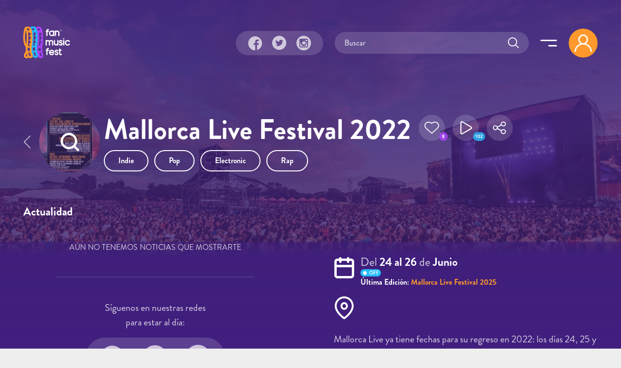

--- FILE ---
content_type: text/html; charset=utf-8
request_url: https://fanmusicfest.com/content/mallorca-live-festival-2022?page=6
body_size: 21248
content:
<!DOCTYPE html>
<html xmlns="http://www.w3.org/1999/xhtml" lang="es" xml:lang="es" version="XHTML+RDFa 1.0" dir="ltr"
  xmlns:fb="http://ogp.me/ns/fb#"
  xmlns:og="http://ogp.me/ns#">
  <head profile="http://www.w3.org/1999/xhtml/vocab">
  <!--[if IE]><![endif]-->
<meta http-equiv="Content-Type" content="text/html; charset=utf-8" />
<link rel="amphtml" href="https://fanmusicfest.com/content/mallorca-live-festival-2022?amp" />
<link rel="shortcut icon" href="https://fanmusicfest.com/sites/all/themes/fmf_silicium_boot/dist/images/favicon/favicon-96x96.png" type="image/png" />
<link rel="apple-touch-icon" href="https://fanmusicfest.com/sites/all/themes/fmf_silicium_boot/dist/images/favicon/apple-icon-180x180.png" />
<link rel="dns-prefetch" href="https://www.googletagmanager.com/"></link>
<link rel="preconnect" href="https://www.googletagmanager.com/"></link>
<link rel="preload" as="style" href="https://fanmusicfest.com/sites/all/themes/fmf_silicium_boot/dist/fonts/silicium/style.css"></link>
<script src="/cdn-cgi/scripts/7d0fa10a/cloudflare-static/rocket-loader.min.js" data-cf-settings="4e4c32dce2b12dd2f979161f-|49"></script><link rel="stylesheet" media="print" onload="this.onload=null;this.removeAttribute(&#039;media&#039;);" href="https://fanmusicfest.com/sites/all/themes/fmf_silicium_boot/dist/fonts/silicium/style.css"></link>
<noscript><link rel="stylesheet" href="https://fanmusicfest.com/sites/all/themes/fmf_silicium_boot/dist/fonts/silicium/style.css"></link>
</noscript>
<link rel="preload" as="style" href="https://fanmusicfest.com/sites/all/themes/fmf_silicium_boot/dist/fonts/font-awesome/css/font-awesome.min.css"></link>
<script src="/cdn-cgi/scripts/7d0fa10a/cloudflare-static/rocket-loader.min.js" data-cf-settings="4e4c32dce2b12dd2f979161f-|49"></script><link rel="stylesheet" media="print" onload="this.onload=null;this.removeAttribute(&#039;media&#039;);" href="https://fanmusicfest.com/sites/all/themes/fmf_silicium_boot/dist/fonts/font-awesome/css/font-awesome.min.css"></link>
<noscript><link rel="stylesheet" href="https://fanmusicfest.com/sites/all/themes/fmf_silicium_boot/dist/fonts/font-awesome/css/font-awesome.min.css"></link>
</noscript>
<link rel="icon" type="image/png" sizes="16x16" href="https://fanmusicfest.com/sites/all/themes/fmf_silicium_boot/dist/images/favicon/favicon-16x16.png" />
<link rel="icon" type="image/png" sizes="32x32" href="https://fanmusicfest.com/sites/all/themes/fmf_silicium_boot/dist/images/favicon/favicon-32x32.png" />
<link rel="icon" type="image/png" sizes="48x48" href="https://fanmusicfest.com/sites/all/themes/fmf_silicium_boot/dist/images/favicon/favicon-48x48.png" />
<link rel="icon" type="image/png" sizes="96x96" href="https://fanmusicfest.com/sites/all/themes/fmf_silicium_boot/dist/images/favicon/favicon-96x96.png" />
<link rel="icon" type="image/png" sizes="192x192" href="https://fanmusicfest.com/sites/all/themes/fmf_silicium_boot/dist/images/favicon/favicon-192x192.png" />
<meta name="viewport" content="width=device-width, initial-scale=1, shrink-to-fit=no"></meta>
<meta name="google-site-verification" content="nCCQRLTqlHnu1XDULc_XBY_xCiE8mF7bwLUAqZFR_CU"></meta>
<meta name="google-adsense-account" content="ca-pub-3955128881019388"></meta>
<meta name="impact-site-verification" value="5239fefd-145d-4a37-be01-413aef8c7341"></meta>
<meta name="facebook-domain-verification" content="eijdygxjxk8a8imx8aelyan882gn2j"></meta>
<meta name="theme-color" content="#40207B"></meta>
<meta name="msapplication-navbutton-color" content="#40207B"></meta>
<link href="https://fanmusicfest.com/sites/default/files/styles/esc_750x/public/mallorca_1.jpg?itok=UAdHc4BE" rel="preload" as="image"></link>
<link href="https://fanmusicfest.com/sites/default/files/styles/escrec_200x200/public/289559737_3131691060415288_7231603407870292568_n.jpg?itok=is9fMVrH" rel="preload" as="image"></link>
<script type="application/ld+json">{
    "@context": "https://schema.org",
    "@graph": [
        {
            "@type": "Festival",
            "@id": "https://fanmusicfest.com/content/mallorca-live-festival-2022#event",
            "name": "Mallorca Live Festival 2022 | Cartel, entradas, horarios y alojamiento",
            "image": {
                "@type": "ImageObject",
                "url": "https://fanmusicfest.com/sites/default/files/289559737_3131691060415288_7231603407870292568_n.jpg"
            },
            "description": "Mallorca Live ya tiene fechas para su regreso en 2022: los días 24, 25 y 26 de junio vuelve uno de los festivales más importantes de las Islas Baleares, que se celebra en Calvià. El festival reúne a estrellas internacionales del pop, rock, indie y música electrónica junto a talentos locales, ofreciendo un variado fin de semana de música e a orillas del Mediterráneo.",
            "isAccessibleForFree": "False",
            "startDate": "2022-06-24",
            "endDate": "2022-06-26",
            "eventAttendanceMode": "https://schema.org/OfflineEventAttendanceMode",
            "eventStatus": "https://schema.org/EventScheduled",
            "location": {
                "@type": "Place",
                "name": "Recinto MLF 2017 (Antiguo Aqualand)",
                "address": {
                    "@type": "PostalAddress",
                    "streetAddress": "Carretera Cala Figuera S/N",
                    "addressLocality": "Calvià",
                    "addressRegion": "Islas Baleares",
                    "postalCode": "07181",
                    "addressCountry": "España"
                },
                "geo": {
                    "@type": "GeoCoordinates",
                    "latitude": "39.506865",
                    "longitude": "2.519774"
                }
            },
            "organizer": {
                "@type": "Organization",
                "@id": "https://fanmusicfest.com/content/mallorca-live-festival-2022#organizer",
                "name": "Mallorca Live Festival",
                "url": "https://twitter.com/MallorcaLiveFes",
                "logo": {
                    "@type": "ImageObject",
                    "url": "https://fanmusicfest.com/sites/default/files/logo%20Mallorca%20Live%20Festival%202022_0.png"
                }
            },
            "url": "https://fanmusicfest.com/content/mallorca-live-festival-2022",
            "performer": [
                {
                    "@type": "MusicGroup",
                    "name": "Muse",
                    "sameAs": "https://fanmusicfest.com/content/muse#webpage"
                },
                {
                    "@type": "MusicGroup",
                    "name": "C. Tangana",
                    "sameAs": "https://fanmusicfest.com/content/c-tangana#webpage"
                },
                {
                    "@type": "MusicGroup",
                    "name": "Franz Ferdinand",
                    "sameAs": "https://fanmusicfest.com/content/franz-ferdinand#webpage"
                },
                {
                    "@type": "MusicGroup",
                    "name": "Christina Aguilera"
                },
                {
                    "@type": "MusicGroup",
                    "name": "Justice",
                    "sameAs": "https://fanmusicfest.com/content/justice#webpage"
                },
                {
                    "@type": "MusicGroup",
                    "name": "Metronomy",
                    "sameAs": "https://fanmusicfest.com/content/metronomy#webpage"
                },
                {
                    "@type": "MusicGroup",
                    "name": "Peggy Gou",
                    "sameAs": "https://fanmusicfest.com/content/peggy-gou#webpage"
                },
                {
                    "@type": "MusicGroup",
                    "name": "Cut Copy",
                    "sameAs": "https://fanmusicfest.com/content/cut-copy#webpage"
                },
                {
                    "@type": "MusicGroup",
                    "name": "Editors",
                    "sameAs": "https://fanmusicfest.com/content/editors#webpage"
                },
                {
                    "@type": "MusicGroup",
                    "name": "Izal",
                    "sameAs": "https://fanmusicfest.com/content/izal#webpage"
                },
                {
                    "@type": "MusicGroup",
                    "name": "Jamie xx",
                    "sameAs": "https://fanmusicfest.com/content/jamie-xx#webpage"
                },
                {
                    "@type": "MusicGroup",
                    "name": "Jeff Mills",
                    "sameAs": "https://fanmusicfest.com/content/jeff-mills#webpage"
                },
                {
                    "@type": "MusicGroup",
                    "name": "Kase.O",
                    "sameAs": "https://fanmusicfest.com/content/kaseo#webpage"
                },
                {
                    "@type": "MusicGroup",
                    "name": "The Blessed Madonna",
                    "sameAs": "https://fanmusicfest.com/content/blessed-madonna#webpage"
                },
                {
                    "@type": "MusicGroup",
                    "name": "Alizzz",
                    "sameAs": "https://fanmusicfest.com/content/alizzz#webpage"
                },
                {
                    "@type": "MusicGroup",
                    "name": "Delaporte",
                    "sameAs": "https://fanmusicfest.com/content/delaporte#webpage"
                },
                {
                    "@type": "MusicGroup",
                    "name": "Guitarricadelafuente",
                    "sameAs": "https://fanmusicfest.com/content/guitarricadelafuente#webpage"
                },
                {
                    "@type": "MusicGroup",
                    "name": "Rigoberta Bandini",
                    "sameAs": "https://fanmusicfest.com/content/rigoberta-bandini#webpage"
                },
                {
                    "@type": "MusicGroup",
                    "name": "Rufus T. Firefly",
                    "sameAs": "https://fanmusicfest.com/content/rufus-t-firefly#webpage"
                },
                {
                    "@type": "MusicGroup",
                    "name": "Sen Senra",
                    "sameAs": "https://fanmusicfest.com/content/sen-senra#webpage"
                },
                {
                    "@type": "MusicGroup",
                    "name": "Supergrass"
                },
                {
                    "@type": "MusicGroup",
                    "name": "Temples",
                    "sameAs": "https://fanmusicfest.com/content/temples#webpage"
                },
                {
                    "@type": "MusicGroup",
                    "name": "Agoraphobia",
                    "sameAs": "https://fanmusicfest.com/content/agoraphobia#webpage"
                },
                {
                    "@type": "MusicGroup",
                    "name": "Agost"
                },
                {
                    "@type": "MusicGroup",
                    "name": "Alanaire"
                }
            ]
        },
        {
            "@type": "WebPage",
            "@id": "https://fanmusicfest.com/content/mallorca-live-festival-2022#webpage",
            "name": "Mallorca Live Festival 2022",
            "description": "Mallorca Live ya tiene fechas para su regreso en 2022: los días 24, 25 y 26 de junio vuelve uno de los festivales más importantes de las Islas Baleares, que se celebra en Calvià. El festival reúne a estrellas internacionales del pop, rock, indie y música electrónica junto a talentos locales, ofreciendo un variado fin de semana de música e a orillas del Mediterráneo.",
            "author": {
                "@type": "Organization",
                "@id": "https://fanmusicfest.com/#author",
                "name": "FanMusicFest",
                "url": "https://fanmusicfest.com/",
                "logo": {
                    "@type": "ImageObject",
                    "url": "https://fanmusicfest.com/sites/all/themes/fmf_silicium_boot/logo_organization.png"
                }
            },
            "breadcrumb": {
                "@type": "BreadcrumbList",
                "itemListElement": [
                    {
                        "@type": "ListItem",
                        "position": 1,
                        "name": "Home",
                        "item": "https://fanmusicfest.com/"
                    },
                    {
                        "@type": "ListItem",
                        "position": 2,
                        "name": "Festivales",
                        "item": "https://fanmusicfest.com/calendario-festivales"
                    },
                    {
                        "@type": "ListItem",
                        "position": 3,
                        "name": "Mallorca Live Festival 2022",
                        "item": ""
                    }
                ]
            },
            "url": "https://fanmusicfest.com/content/mallorca-live-festival-2022"
        }
    ]
}</script>
<meta name="description" content="Mallorca Live ya tiene fechas para su regreso en 2022: los días 24, 25 y 26 de junio vuelve uno de los festivales más importantes de las Isl..." />
<meta name="keywords" content="festivales de música, festivales, cartel, horarios, abonos, entradas" />
<meta name="robots" content="noimageindex" />
<link rel="manifest" href="/manifest.webmanifest?v=7" crossorigin="" />
<meta name="theme-color" content="#4e2694" />
<meta name="generator" content="Drupal 7 (http://drupal.org)" />
<link rel="canonical" href="https://fanmusicfest.com/content/mallorca-live-festival-2025" />
<link rel="shortlink" href="https://fanmusicfest.com/node/267083" />
<meta property="fb:admins" content="roy.batty78" />
<meta property="fb:app_id" content="190259424432072" />
<meta property="og:site_name" content="FanMusicFest" />
<meta property="og:type" content="article" />
<meta property="og:url" content="https://fanmusicfest.com/content/mallorca-live-festival-2022" />
<meta property="og:title" content="Mallorca Live Festival 2022" />
<meta property="og:description" content="Mallorca Live ya tiene fechas para su regreso en 2022: los días 24, 25 y 26 de junio vuelve uno de los festivales más importantes de las Islas Baleares, que se celebra en Calvià. El festival reúne a estrellas internacionales del pop, rock, indie y música electrónica junto a talentos locales, ofreciendo un variado fin de semana de música e a orillas del Mediterráneo." />
<meta property="og:image" content="https://fanmusicfest.com/sites/default/files/styles/escrec_500x750/public/289559737_3131691060415288_7231603407870292568_n.jpg?itok=_erm27C5" />
<meta property="og:image" content="https://fanmusicfest.com/sites/default/files/styles/escrec_500x750/public/279350511_3090897914494603_8785163749184746641_n.jpg?itok=qh9Fo4mU" />
<meta property="og:image:url" content="https://fanmusicfest.com/sites/default/files/styles/escrec_500x750/public/289559737_3131691060415288_7231603407870292568_n.jpg?itok=_erm27C5" />
<meta property="og:image:url" content="https://fanmusicfest.com/sites/default/files/styles/escrec_500x750/public/279350511_3090897914494603_8785163749184746641_n.jpg?itok=qh9Fo4mU" />
<meta property="og:image:secure_url" content="https://fanmusicfest.com/sites/default/files/styles/escrec_500x750/public/289559737_3131691060415288_7231603407870292568_n.jpg?itok=_erm27C5" />
<meta property="og:image:secure_url" content="https://fanmusicfest.com/sites/default/files/styles/escrec_500x750/public/279350511_3090897914494603_8785163749184746641_n.jpg?itok=qh9Fo4mU" />
<meta property="og:image:width" content="500" />
<meta property="og:image:width" content="300" />
<meta property="og:image:height" content="750" />
<meta property="og:image:height" content="300" />
<meta property="og:latitude" content="39.506865" />
<meta property="og:longitude" content="2.519774" />
<meta property="og:street_address" content="Carretera Cala Figuera S/N" />
<meta property="og:locality" content="Calvià" />
<meta property="og:region" content="Islas Baleares" />
<meta property="og:postal_code" content="07181" />
<meta property="og:country_name" content="España" />
<meta name="apple-mobile-web-app-status-bar-style" content="black_translucent" />
<meta name="apple-mobile-web-app-capable" content="yes" />
  <title>Mallorca Live Festival 2022 | Cartel, entradas, horarios y hoteles</title>
  <script type="4e4c32dce2b12dd2f979161f-text/javascript">
<!--//--><![CDATA[//><!--
for(var fonts=document.cookie.split("advaggf"),i=0;i<fonts.length;i++){var font=fonts[i].split("="),pos=font[0].indexOf("ont_");-1!==pos&&(window.document.documentElement.className+=" "+font[0].substr(4).replace(/[^a-zA-Z0-9\-]/g,""))}if(void 0!==Storage){fonts=JSON.parse(localStorage.getItem("advagg_fonts"));var current_time=(new Date).getTime();for(var key in fonts)fonts[key]>=current_time&&(window.document.documentElement.className+=" "+key.replace(/[^a-zA-Z0-9\-]/g,""))}
//--><!]]>
</script>
<link type="text/css" rel="stylesheet" href="/sites/default/files/advagg_css/css__BJ6Ou6QsBRtnFTmxaakamOIS8n4QswDP2XnnZ1sxtaM__NBuvkP6eInGIkb1aJvUHx5PX79XApuxBDkk_77W5tYk__2C1sqGOotq7e2FiYUOkKlvDjX3xzuMnl66kn7CJI7Ag.css" media="all" />
<link type="text/css" rel="stylesheet" href="/sites/default/files/advagg_css/css__jBNFmgOAb9fDFpEI6Fg6adAoZNa-H6-oWt4xwB5QeGI__-_5BJnLokNJTC08Xl3oootxvBfgRe0AfufuIkrZmOec__2C1sqGOotq7e2FiYUOkKlvDjX3xzuMnl66kn7CJI7Ag.css" media="all" />
<link type="text/css" rel="stylesheet" href="/sites/default/files/advagg_css/css__VVALRxffSzJFDI0PGZ3NEOPjhhQJXVcy6gSThgBAM5M__nAjx_UQkxBIK8tYkj2BMd0ggFFPFvkkjpIhCQoG7HMo__2C1sqGOotq7e2FiYUOkKlvDjX3xzuMnl66kn7CJI7Ag.css" media="all" />
<link type="text/css" rel="stylesheet" href="/sites/default/files/advagg_css/css__eFKSCujfWyJYO8J-qSi6T_n29lROS8isvrxzANeHaAY__D_EUHDAfEQdxcLiSDY7hREUWkG1Ge56_h2z3Er8V188__2C1sqGOotq7e2FiYUOkKlvDjX3xzuMnl66kn7CJI7Ag.css" media="all" />
<link type="text/css" rel="stylesheet" href="/sites/default/files/advagg_css/css__mXUsFOkFX1Vp3cPaBtPrMNLiyy4rOzIAVz7DppnovsY__VuqueGIBM1L9IZF1etqtwEuhxiXGAHU-O6d8gMboEyQ__2C1sqGOotq7e2FiYUOkKlvDjX3xzuMnl66kn7CJI7Ag.css" media="all" />
<link type="text/css" rel="stylesheet" href="/sites/default/files/advagg_css/css__wzbg2wJKXgCcfj7ADJ9K-UuYR3r4vhf_iIuYniWfF7I__0u9LaacN3Hed1ZA2MSaWoizVhqNcQE36ozAuasHD0Vg__2C1sqGOotq7e2FiYUOkKlvDjX3xzuMnl66kn7CJI7Ag.css" media="all" />
<link type="text/css" rel="stylesheet" href="/sites/default/files/advagg_css/css__JobBKST7GlmicQYhaQ3qjZSOR5r1n7s0qWHVKnMuRUI__3kgqTAI11JtNPhZZh6U7vbZHtejAoT7Qg7WZb5_fbPM__2C1sqGOotq7e2FiYUOkKlvDjX3xzuMnl66kn7CJI7Ag.css" media="all" />
<link type="text/css" rel="stylesheet" href="/sites/default/files/advagg_css/css__EkKtNt4mq9j8qV7LdT8f2Z-oWRkSJNQU6b5woBJna_U__Lf77875HmDgWXlnw7h4mr4mZ7tYhxCC_kbLRCdDA4dk__2C1sqGOotq7e2FiYUOkKlvDjX3xzuMnl66kn7CJI7Ag.css" media="all" />
<link type="text/css" rel="stylesheet" href="/sites/default/files/advagg_css/css__8FtPdo0QlphFPDkpjePuwHggoiJrVmosf1vLVwnlxAk__Bp1x5GzUBnJyc_j0LvWIPwlsK_Fn8v_XBDgD6Je2i-I__2C1sqGOotq7e2FiYUOkKlvDjX3xzuMnl66kn7CJI7Ag.css" media="all" />
<link type="text/css" rel="stylesheet" href="/sites/default/files/advagg_css/css__K-r5OTKUZ_4wMpNOOnvLPeDyW3JEtaB7htmAPt0hIoE__pc8cWNXTCPBZ6155BfYfmgQ_A4SqsfSORsHMoqJRvl4__2C1sqGOotq7e2FiYUOkKlvDjX3xzuMnl66kn7CJI7Ag.css" media="all" />
<link type="text/css" rel="stylesheet" href="/sites/default/files/advagg_css/css__WVCmyxtpUjjv_6eNGtC47zmd0dMBUrQjs7mNyPEO2N8__BQwG3ze52t13loYENhTuC8bvlN-6BDZCAlSYOjxbbBo__2C1sqGOotq7e2FiYUOkKlvDjX3xzuMnl66kn7CJI7Ag.css" media="all" />
<link type="text/css" rel="stylesheet" href="/sites/default/files/advagg_css/css__nznGB9fwX-62JC5s-VglPOpWHpDap4Dvs-OZJK0k4W4__CmnyehHeR9H9bSpORs017FQG_NLa6OGPEhVEpGNPULA__2C1sqGOotq7e2FiYUOkKlvDjX3xzuMnl66kn7CJI7Ag.css" media="all" />
  <script type="4e4c32dce2b12dd2f979161f-text/javascript" src="/sites/default/files/advagg_js/js__E7A4YYAJdmsbjJRuIuUGDp0VFdgkNbpmMu9mB9mtOlY__6WgEo0vsiyuQSTJtji-aze0uTp2YYgLWCo8W4bmpWcQ__2C1sqGOotq7e2FiYUOkKlvDjX3xzuMnl66kn7CJI7Ag.js"></script>
<script type="4e4c32dce2b12dd2f979161f-text/javascript" src="/sites/default/files/advagg_js/js__H5AFmq1RrXKsrazzPq_xPQPy4K0wUKqecPjczzRiTgQ__wor4r9P8YTtQ7p6fbywTetZ47Z_orumIfrrhgxrpLus__2C1sqGOotq7e2FiYUOkKlvDjX3xzuMnl66kn7CJI7Ag.js"></script>
<script type="4e4c32dce2b12dd2f979161f-text/javascript" src="/sites/default/files/advagg_js/js__jY3-3CF_aW2-zV7M-ZJG0aboHTCHOpI0LqsoubNNRFI__ldX-GYGVbJarE_FwlYdMigsz0wUJ72Qj_I4V8NwWM6E__2C1sqGOotq7e2FiYUOkKlvDjX3xzuMnl66kn7CJI7Ag.js"></script>
<script type="4e4c32dce2b12dd2f979161f-text/javascript" src="/sites/default/files/advagg_js/js__LOTzmTjOEyBYTRa73tu6Fj3qY7yfNxJxX3y1JUwojnc__40YrL2aSiZmfap0peqfapAZpogiJynGBflb-zJ7vQQo__2C1sqGOotq7e2FiYUOkKlvDjX3xzuMnl66kn7CJI7Ag.js" defer="defer" async="async"></script>
<script type="4e4c32dce2b12dd2f979161f-text/javascript" src="/sites/default/files/advagg_js/js__HxTbhN-HTG8H6pU8ZNTXLhmTeg8fhzG_sbeVLz0gBqU__AdhAFZ5QAk_VrKkFUOCnxJb9ANrhuWlKf15A7QHm14M__2C1sqGOotq7e2FiYUOkKlvDjX3xzuMnl66kn7CJI7Ag.js" defer="defer" async="async"></script>
<script type="4e4c32dce2b12dd2f979161f-text/javascript">
<!--//--><![CDATA[//><!--
jQuery.extend(Drupal.settings,{"basePath":"\/","pathPrefix":"","setHasJsCookie":0,"ajaxPageState":{"theme":"fmf_silicium_boot","theme_token":"jcMUN3c8Ia4S5vosPVi2j5tovuWWuaK9akNoXpZaKtM","jquery_version":"3.1","css":{"modules\/system\/system.base.css":1,"modules\/system\/system.menus.css":1,"modules\/system\/system.messages.css":1,"modules\/system\/system.theme.css":1,"misc\/ui\/jquery.ui.core.css":1,"misc\/ui\/jquery.ui.theme.css":1,"misc\/ui\/jquery.ui.slider.css":1,"modules\/field\/theme\/field.css":1,"sites\/all\/modules\/logintoboggan\/logintoboggan.css":1,"modules\/node\/node.css":1,"modules\/user\/user.css":1,"sites\/all\/modules\/views\/css\/views.css":1,"sites\/all\/modules\/ckeditor\/css\/ckeditor.css":1,"sites\/all\/modules\/colorbox\/styles\/stockholmsyndrome\/colorbox_style.css":1,"sites\/all\/modules\/ctools\/css\/ctools.css":1,"sites\/all\/libraries\/jgrowl\/jquery.jgrowl.min.css":1,"sites\/all\/modules\/nicemessages\/css\/nicemessages_positions.css":1,"sites\/all\/modules\/nicemessages\/css\/nicemessages_jgrowl.css":1,"sites\/all\/modules\/nicemessages\/css\/shadows.css":1,"sites\/all\/modules\/fmf_silicium\/jcarousel-skins\/FMF_Silicium\/jcarousel-fmf_silicium-alt.css":1,"sites\/all\/modules\/ctools\/css\/modal.css":1,"sites\/all\/modules\/ajax_register\/css\/ajax-register.css":1,"sites\/all\/themes\/fmf_silicium_boot\/dist\/css\/fmf_silicium_boot.css":1,"sites\/all\/themes\/fmf_silicium_boot\/dist\/js\/bootstrap-select\/css\/bootstrap-select.min.css":1},"js":{"sites\/all\/modules\/jquery_update\/replace\/jquery-migrate\/3\/jquery-migrate.min.js":1,"misc\/jquery-extend-3.4.0.js":1,"misc\/jquery-html-prefilter-3.5.0-backport.js":1,"sites\/all\/modules\/jquery_update\/replace\/ui\/ui\/minified\/jquery.ui.core.min.js":1,"sites\/all\/modules\/jquery_update\/replace\/ui\/ui\/minified\/jquery.ui.widget.min.js":1,"sites\/all\/modules\/jquery_update\/replace\/ui\/external\/jquery.cookie.js":1,"sites\/all\/modules\/jquery_update\/replace\/jquery.form\/4\/jquery.form.min.js":1,"sites\/all\/modules\/jquery_update\/replace\/ui\/ui\/minified\/jquery.ui.mouse.min.js":1,"sites\/all\/modules\/jquery_update\/replace\/ui\/ui\/minified\/jquery.ui.slider.min.js":1,"sites\/all\/modules\/jquery_update\/js\/jquery_update.js":1,"public:\/\/languages\/es_H0NXbY43BzTGhu3ypPMYq_XLPBNacOmOwKQLZfYJFrY.js":1,"sites\/all\/libraries\/colorbox\/jquery.colorbox-min.js":1,"sites\/all\/modules\/colorbox\/js\/colorbox.js":1,"sites\/all\/modules\/colorbox\/styles\/stockholmsyndrome\/colorbox_style.js":1,"sites\/all\/modules\/colorbox\/js\/colorbox_load.js":1,"sites\/all\/modules\/colorbox\/js\/colorbox_inline.js":1,"sites\/all\/libraries\/jgrowl\/jquery.jgrowl.min.js":1,"sites\/all\/modules\/nicemessages\/js\/nicemessages.js":1,"sites\/all\/modules\/views\/js\/base.js":1,"misc\/progress.js":1,"sites\/all\/modules\/ctools\/js\/auto-submit.js":1,"sites\/all\/modules\/views\/js\/ajax_view.js":1,"sites\/all\/modules\/jcarousel\/js\/jquery.jcarousel.min.js":1,"sites\/all\/modules\/jcarousel\/js\/jcarousel.js":1,"sites\/all\/modules\/ctools\/js\/modal.js":1,"sites\/all\/modules\/ajax_register\/js\/ajax-register.js":1,"sites\/all\/themes\/fmf_silicium_boot\/dist\/js\/bootstrap\/bootstrap.bundle.min.js":1,"sites\/all\/themes\/fmf_silicium_boot\/dist\/js\/bootstrap-select\/js\/bootstrap-select.min.js":1,"sites\/all\/themes\/fmf_silicium_boot\/dist\/js\/bootstrap-select\/js\/i18n\/defaults-es_ES.min.js":1,"sites\/all\/themes\/fmf_silicium_boot\/dist\/js\/jquery-touchswipe\/jquery.touchSwipe.min.js":1,"sites\/all\/themes\/fmf_silicium_boot\/dist\/js\/jquery.disqusloader\/jquery.disqusloader.js":1,"sites\/all\/themes\/fmf_silicium_boot\/dist\/js\/fmf_viewsexposedformfix.js":1,"sites\/all\/themes\/fmf_silicium_boot\/dist\/js\/fmf_lazyloadcssbg.js":1,"sites\/all\/themes\/fmf_silicium_boot\/dist\/js\/fmf_lazyloadaddsense.js":1,"sites\/all\/themes\/fmf_silicium_boot\/dist\/js\/fmf_lazyloadanalytics.js":1,"sites\/all\/themes\/fmf_silicium_boot\/dist\/js\/fmf_videoplayer.js":1,"sites\/all\/themes\/fmf_silicium_boot\/dist\/js\/fmf_ctools.js":1,"sites\/all\/themes\/fmf_silicium_boot\/dist\/js\/fmf_addtoany.js":1,"sites\/all\/themes\/fmf_silicium_boot\/dist\/js\/fmf_scripts.js":1,"sites\/all\/modules\/pwa\/js\/register.js":1,"sites\/all\/modules\/pwa\/js\/autoreload.js":1,"sites\/all\/modules\/pwa\/js\/beforeinstallprompt.js":1,"sites\/all\/modules\/views_infinite_scroll\/views-infinite-scroll.js":1,"sites\/all\/modules\/jquery_update\/replace\/jquery\/3.1\/jquery.min.js":1,"misc\/jquery.once.js":1,"misc\/drupal.js":1,"misc\/ajax.js":1,"sites\/all\/libraries\/fontfaceobserver\/fontfaceobserver.js":1,"sites\/all\/modules\/advagg\/advagg_font\/advagg_font.js":1}},"colorbox":{"transition":"elastic","speed":"350","opacity":"1","slideshow":true,"slideshowAuto":false,"slideshowSpeed":"2500","slideshowStart":"iniciar presentaci\u00f3n","slideshowStop":"parar presentaci\u00f3n","current":"{current} de {total}","previous":"\u00ab Anterior","next":"Siguiente \u00bb","close":"Cerrar","overlayClose":true,"returnFocus":true,"maxWidth":"100%","maxHeight":"100%","initialWidth":"300","initialHeight":"100","fixed":true,"scrolling":true,"mobiledetect":false,"mobiledevicewidth":"480px","file_public_path":"\/sites\/default\/files","specificPagesDefaultValue":"admin*\nimagebrowser*\nimg_assist*\nimce*\nnode\/add\/*\nnode\/*\/edit\nprint\/*\nprintpdf\/*\nsystem\/ajax\nsystem\/ajax\/*"},"ctools_modalview_style":{"modalSize":{"type":"fixed","width":550,"height":140,"contentRight":30,"contentBottom":0},"modalOptions":{"opacity":"0.8","background-color":"#000000"},"closeText":"","animation":"fadeIn","animationSpeed":"slow","modalTheme":"CToolsModalFMFSiliciumViews"},"ctools_modalform_style":{"modalSize":{"type":"fixed","width":550,"height":140,"contentRight":30,"contentBottom":0},"modalOptions":{"opacity":"0.8","background-color":"#000000"},"closeText":"","animation":"fadeIn","animationSpeed":"slow","modalTheme":"CToolsModalFMFSiliciumForms"},"jcarousel":{"ajaxPath":"\/jcarousel\/ajax\/views","carousels":{"jcarousel-dom-block-followers6980e484dcfdb":{"view_options":{"view_args":"267083","view_path":"node\/267083","view_base_path":null,"view_display_id":"block_followers","view_name":"fmf_user","jcarousel_dom_id":"block_followers6980e484dcfdb"},"skin":"fmfsiliciumalt","responsive":1,"autoPause":1,"start":1,"ajax":true,"size":"8","selector":".jcarousel-dom-block-followers6980e484dcfdb"},"jcarousel-dom-block-followers6980e484ebd76":{"view_options":{"view_args":"267083","view_path":"node\/267083","view_base_path":null,"view_display_id":"block_followers","view_name":"fmf_user","jcarousel_dom_id":"block_followers6980e484ebd76"},"skin":"fmfsiliciumalt","responsive":1,"autoPause":1,"start":1,"ajax":true,"size":"8","selector":".jcarousel-dom-block-followers6980e484ebd76"},"jcarousel-manual":{"responsive":1,"scroll":"","visible":"","skin":"fmfsiliciumalt","selector":".jcarousel-manual"}}},"views_infinite_scroll":{"img_path":"https:\/\/fanmusicfest.com\/sites\/all\/modules\/views_infinite_scroll\/images\/ajax-loader.gif","scroll_threshold":200},"views":{"ajax_path":"\/views\/ajax","ajaxViews":{"views_dom_id:979b6cc620d762de98a47d950aac3e82":{"view_name":"FMF_Noticias","view_display_id":"block_noticiasrel","view_args":"34614","view_path":"node\/267083","view_base_path":null,"view_dom_id":"979b6cc620d762de98a47d950aac3e82","pager_element":0},"views_dom_id:06bac5de29eddc55c9d78efa74a4c14c":{"view_name":"fmf_user","view_display_id":"block_followers","view_args":"267083","view_path":"node\/267083","view_base_path":null,"view_dom_id":"06bac5de29eddc55c9d78efa74a4c14c","pager_element":0},"views_dom_id:f46df61782e036dd6388a6647958fc06":{"view_name":"fmf_cartelactuaci_n","view_display_id":"block_cartel","view_args":"267083","view_path":"node\/267083","view_base_path":null,"view_dom_id":"f46df61782e036dd6388a6647958fc06","pager_element":0},"views_dom_id:a24ae6a156f245088f2ebaf631e5e276":{"view_name":"fmf_videos","view_display_id":"block_grid_videoplayer_reference","view_args":"267083","view_path":"node\/267083","view_base_path":null,"view_dom_id":"a24ae6a156f245088f2ebaf631e5e276","pager_element":0},"views_dom_id:videoplayer_6980e484e77d6":{"view_name":"fmf_videos","view_display_id":"block_lista_vdp_vertical_pager_reference","view_args":"267083","view_path":"node\/267083","view_base_path":null,"view_dom_id":"videoplayer_6980e484e77d6","pager_element":"1"},"views_dom_id:5258f257cf754037171046bd275e37a5":{"view_name":"fmf_videos","view_display_id":"block_videoplayer","view_args":"267083","view_path":"node\/267083","view_base_path":null,"view_dom_id":"5258f257cf754037171046bd275e37a5","pager_element":0},"views_dom_id:a2587303e3a3e4a45a513486dec6e728":{"view_name":"fmf_user","view_display_id":"block_followers","view_args":"267083","view_path":"node\/267083","view_base_path":null,"view_dom_id":"a2587303e3a3e4a45a513486dec6e728","pager_element":0},"views_dom_id:97da475c4f9e50b7a6289aff7f74c997":{"view_name":"fmf_festivales","view_display_id":"block_otrasediciones","view_args":"267083\/19932+21974+25180+30310+34252+34614+38642+41230+43228+42293+32002+35556+37953+42259+42294+35580\/267083","view_path":"node\/267083","view_base_path":"mapa-festivales","view_dom_id":"97da475c4f9e50b7a6289aff7f74c997","pager_element":0},"views_dom_id:d0c4759556e74a6252cbe9efdab7fc0f":{"view_name":"fmf_festivales","view_display_id":"block_ubicacionfestival","view_args":"267083","view_path":"node\/267083","view_base_path":"mapa-festivales","view_dom_id":"d0c4759556e74a6252cbe9efdab7fc0f","pager_element":0}}},"urlIsAjaxTrusted":{"\/views\/ajax":true,"\/":true,"\/system\/ajax":true,"\/content\/mallorca-live-festival-2022?page=6":true},"better_exposed_filters":{"views":{"FMF_Noticias":{"displays":{"block_noticiasrel":{"filters":[]}}},"fmf_user":{"displays":{"block_followers":{"filters":[]}}},"fmf_cartelactuaci_n":{"displays":{"block_cartel":{"filters":[]}}},"fmf_videos":{"displays":{"block_grid_videoplayer_reference":{"filters":[]},"block_lista_vdp_vertical_pager_reference":{"filters":[]},"block_videoplayer":{"filters":[]}}},"fmf_festivales":{"displays":{"block_otrasediciones":{"filters":[]},"block_ubicacionfestival":{"filters":[]}}}}},"ajax":{"submit-search6980e484ecd07":{"callback":"fmf_silicium_search_ajax_callback","wrapper":"search-ajax-form","event":"click","url":"\/system\/ajax","submit":{"_triggering_element_name":"op","_triggering_element_value":"Submit"}}},"advagg_font":{"helvetica-neue":"Helvetica Neue","brandon-grotesque-regular":"Brandon Grotesque Regular"},"advagg_font_storage":1,"advagg_font_cookie":1,"advagg_font_no_fout":0,"nicemessages":{"position":"center","items":[]},"fmf_silicium":{"currentNid":"267083","currentTitle":"Mallorca Live Festival 2022"},"pwa":{"path":"\/pwa\/serviceworker\/js"},"CToolsModal":{"loadingText":"Loading...","closeText":"Close Window","closeImage":"\u003Cimg src=\u0022https:\/\/fanmusicfest.com\/sites\/all\/modules\/ctools\/images\/icon-close-window.png\u0022 alt=\u0022Close window\u0022 title=\u0022Close window\u0022 \/\u003E","throbber":"\u003Cimg src=\u0022https:\/\/fanmusicfest.com\/sites\/all\/modules\/ctools\/images\/throbber.gif\u0022 alt=\u0022Cargando\u0022 title=\u0022Loading...\u0022 \/\u003E"},"ctools-ajax-register-style":{"modalSize":{"type":"fixed","width":600,"height":140,"contentRight":30,"contentBottom":0},"modalOptions":{"opacity":0.7,"background-color":"#000000"},"closeText":"","throbber":"\u003Cimg src=\u0022https:\/\/fanmusicfest.com\/sites\/all\/modules\/ajax_register\/images\/ajax-loader.gif\u0022 alt=\u0022\u0022 \/\u003E","animation":"fadeIn","animationSpeed":"slow","modalTheme":"CToolsModalFMFSiliciumLogin"}});
//--><!]]>
</script>
</head>
<body class="html not-front not-logged-in two-sidebars page-node page-node- page-node-267083 node-type-edici-n-festival" >
  <div id="skip-link">
    <a href="#main-content" class="element-invisible element-focusable">Pasar al contenido principal</a>
  </div>
    
<!-- Sidebar Menú -->
    <div class="sidebar_menu container text-right p-4 pb-5 cv-auto">
        <div id="block-block-94" class="block block-block">
  
  
      
    <div class="content">
      <div class="d-flex align-items-center">
  <h3 class="ml-xl-auto mb-0 font-weight-normal title">
    Menu  </h3>
  <a href="javascript:void(0);" class="d-inline-flex align-middle icon-link--primary icon--close-menu  ml-auto ml-xl-3 mr-4" title="Cerrar">
    <span class="icon-close_menu icon-s6"></span>
  </a>

  <div class="pr-xl-1">
  <div class="navbar__user rounded-circle mr-lg-2">
          <span class="icon-user_logout icon-s8 icon-md-s10 navbar__user__icon-circle d-block"></span>
      </div>
  </div>
</div>    </div>

    </div>
<div id="block-block-95" class="block block-block d-xl-none mt-4">
  
  
      
    <div class="content">
      <div class="searchblock">
  <div class="form-item form-type-textfield form-item-search-block-form-fake">
    <input placeholder="Buscar" autocomplete="off" class="form-control" type="text" id="submit-search-fake6980e484d303b" name="search_block_form_fake" value="" size="60" maxlength="128">
  </div>
</div>    </div>

    </div>
<div id="block-system-main-menu" class="block block-system mt-4 text-right block-menu">
  
  
      
    <div class="content">
      <ul class="menu_main nav flex-column"><li class="first leaf nav-item"><a href="/" class="nav-link">Home</a></li>
<li class="leaf nav-item"><a href="/lista-festivales" title="" class="nav-link">Festivales</a></li>
<li class="leaf nav-item--calendario nav-item"><a href="/calendario-festivales" class="nav-link">Calendario</a></li>
<li class="leaf nav-item"><a href="/noticias-festivales" class="nav-link">Noticias</a></li>
<li class="leaf nav-item--mapa nav-item"><a href="/mapa-festivales" class="nav-link">Mapa</a></li>
<li class="leaf nav-item"><a href="/lista-grupos" class="nav-link">Artistas</a></li>
<li class="leaf nav-item--videoplayer nav-item"><a href="/lista-videos" class="nav-link--videoplayer nav-link">Playlists</a></li>
<li class="last leaf nav-item"><a href="/contact" class="nav-link">Contacto</a></li>
</ul>    </div>

    </div>
<div id="block-multiblock-1" class="block block-multiblock  fmf_rrss fmf_rrss--vertical block-block block-block-99-instance">
  
  
      
    <div class="content">
      <a class="fmf_rrss__item icon-link icon-link--trans" href="https://www.facebook.com/FanMusicFest" target="_blank" title="Facebook" rel="noopener"><span class="icon-facebook_circle icon-s8"></a>
<a class="fmf_rrss__item icon-link icon-link--trans" href="https://twitter.com/FanMusicFest" target="_blank" title="Twitter" rel="noopener"><span class="icon-twitter_circle icon-s8"></a>
<a class="fmf_rrss__item fmf_rrss__item--last icon-link icon-link--trans" href="https://www.instagram.com/fanmusicfest/" target="_blank" title="Instagram" rel="noopener"><span class="icon-instagram_circle icon-s8"></span></a>
<div class="fmf_rrss__follow fx_rotate font-weight-blod">Síguenos</div>    </div>

    </div>

    </div>
    <!-- Dark Overlay element -->
    <div class="sidebar_overlay"></div>

<!-- Página -->
<div id="page" class="page container-fluid">
    <div class="row">
        <div class="header_content_wrapper container-fluid p-0">
            <!-- Parallax background imagen -->
            
            <!-- Cabecera -->
             <div class="wrapper-header">            
                        
                   <div id="header" class="header container-fluid header--cover">
                   <!-- Parallax background imagen 
                               
                       <div class="parallax d-none d-md-block" data-parallax-image="https://fanmusicfest.com/sites/default/files/styles/esc_1980x/public/mallorca_1.jpg?itok=BsgOjrJu"></div>
                       <div class="parallax_fallback fx_cover d-none" style="background-image: url('https://fanmusicfest.com/sites/default/files/styles/esc_1980x/public/mallorca_1.jpg?itok=BsgOjrJu');"></div>
                       <div class="parallax_fallback fx_cover d-md-none" style="background-image: url('https://fanmusicfest.com/sites/default/files/styles/esc_750x/public/mallorca_1.jpg?itok=UAdHc4BE');"></div>                                
                   -->                                                    
                   
                               
                       <div class="parallax_fallback fx_cover d-none d-md-block" style="background-image: url('https://fanmusicfest.com/sites/default/files/styles/esc_1980x/public/mallorca_1.jpg?itok=BsgOjrJu');"></div>
                       <div class="parallax_fallback fx_cover d-md-none" style="background-image: url('https://fanmusicfest.com/sites/default/files/styles/esc_750x/public/mallorca_1.jpg?itok=UAdHc4BE');"></div>                                
                                      
                    <div class="row">
                        <!-- Navegación -->
                                                    <div class="container p-0">
                                <div id="navbar" class="navbar align-items-center col-12 col-lg-10 offset-lg-1 col-xl-12 offset-xl-0 px-xl-5">
                                    <div id="block-block-100" class="block block-block col p-0">
  
  
      
    <div class="content">
      <div class="d-inline-flex align-items-center">  
  <div>
		<a href="/" title="Home" class="navbar__logo icon-link"><span class="icon-fmf"><span class="path1"></span><span class="path2"></span><span class="path3"></span><span class="path4"></span><span class="path5"></span><span class="path6"></span><span class="path7"></span><span class="path8"></span><span class="path9"></span><span class="path10"></span><span class="path11"></span><span class="path12"></span><span class="path13"></span><span class="path14"></span><span class="path15"></span><span class="path16"></span><span class="path17"></span><span class="path18"></span><span class="path19"></span></span></a>	</div>

	<div class="mx-3 d-md-none">
		<a href="https://play.google.com/store/apps/details?id=com.fanmusicfest.twa" title="Google Play FanMusicFest" rel="nofollow">
			<img  class="img-fluid w-100" width="564" height="168" loading="lazy" alt="Google Play FanMusicFest" src="https://fanmusicfest.com/sites/all/themes/fmf_silicium_boot/dist/images/google-play-badge-trans.png" style="max-width: 100px"></img>
		</a>
	</div>
</div>    </div>

    </div>
<div id="block-block-99" class="block block-block col-end mr-4 fmf_rrss fmf_rrss--horizontal d-none d-xl-block">
  
  
      
    <div class="content">
      <a class="fmf_rrss__item icon-link icon-link--trans" href="https://www.facebook.com/FanMusicFest" target="_blank" title="Facebook" rel="noopener"><span class="icon-facebook_circle icon-s8"></a>
<a class="fmf_rrss__item icon-link icon-link--trans" href="https://twitter.com/FanMusicFest" target="_blank" title="Twitter" rel="noopener"><span class="icon-twitter_circle icon-s8"></a>
<a class="fmf_rrss__item fmf_rrss__item--last icon-link icon-link--trans" href="https://www.instagram.com/fanmusicfest/" target="_blank" title="Instagram" rel="noopener"><span class="icon-instagram_circle icon-s8"></span></a>
<div class="fmf_rrss__follow fx_rotate font-weight-blod">Síguenos</div>    </div>

    </div>
<div id="block-block-98" class="block block-block col-end mr-4 d-none d-xl-block searchblock--medium">
  
  
      
    <div class="content">
      <div class="searchblock">
  <div class="form-item form-type-textfield form-item-search-block-form-fake">
    <input placeholder="Buscar" autocomplete="off" class="form-control" type="text" id="submit-search-fake6980e484d32f2" name="search_block_form_fake" value="" size="60" maxlength="128">
  </div>
</div>    </div>

    </div>
<div id="block-block-97" class="block block-block col-end p-0 mr-4">
  
  
      
    <div class="content">
      <div class="icon-link--primary icon--menu icon-s10 d-block icon-link text-white"><span class="icon-menu"></span></div>    </div>

    </div>
<div id="block-block-96" class="block block-block col-end p-0">
  
  
      
    <div class="content">
      <div class="navbar__user rounded-circle">
      <a aria-label="Usuario" class="icon-link d-block" href="javascript:void(0);" title="Login/Registro" data-toggle="popover" data-html="true" data-template="<div class='popover popover_usermenu' role='tooltip'><div class='arrow'></div><div class='popover-body'></div></div>" data-placement="bottom" data-content="<div class='popover__item'><a href='https://fanmusicfest.com/fmf_silicium_ajax_register/login/nojs' class='ctools-use-modal ctools-modal-ctools-ajax-register-style' title='Login'><span class='fa fa-sign-in mr-2'></span>Login</a></div><div class='popover__item'><a href='https://fanmusicfest.com/fmf_silicium_ajax_register/register/nojs' class='ctools-use-modal ctools-modal-ctools-ajax-register-style' title='Registro'><span class='fa fa-user-plus mr-2'></span>Registro</a></div>">
      <span class="icon-user_logout icon-s8 icon-md-s10 navbar__user__icon-circle d-block"></span>
    </a>
  </div>    </div>

    </div>

                                </div>
                            </div>
                        
                        <!-- Título -->
                                                                        
                                <div id="title" class="w-100">   
                                    <div id="block-block-105" class="block block-block title container d-flex align-items-center justify-content-center justify-content-xl-start h-100">
  
  
      
    <div class="content">
      

<div class="d-flex flex-column align-items-center flex-xl-row mt-3 mt-xl-0 mb-4 mb-xl-5 ml-xl-3">
  <!-- Imágen -->
        <div class="img-nodo-title flex-shrink-0 d-flex align-items-center mb-2 mb-lg-0 mr-lg-2 position-relative">
        <span class="bnt-back icon-s18 icon-link icon-link--primary icon-back align-middle d-none d-xl-inline-block"></span>

       <div class="rounded-circle d-inline-block align-middle position-relative">
         <div class="fx_cover  bg_color_bg opacity_05"></div>
         <img width="100" height="100" src="https://fanmusicfest.com/sites/default/files/styles/escrec_200x200/public/289559737_3131691060415288_7231603407870292568_n.jpg?itok=is9fMVrH" loading="lazy" alt="Cartel Mallorca Live Festival 2022"></img>
                    <a class="colorbox icon-link--primary fx_center_abs" href="https://fanmusicfest.com/sites/default/files/289559737_3131691060415288_7231603407870292568_n.jpg" role="button" data-gal="galeria-festival" rel="galeria-festival" title="Cartel Mallorca Live Festival 2022">
             <span class="icon-search_alt fx_center_abs icon-xl-s12 icon-s8"></span>
           </a>
                </div>

           </div>
  
  <!-- Titulo, subtitulo y botones wrapper -->  
  <div class="mt-1 mt-xl-0">
     <!-- Titulo, subtitulo small y Botones -->
    <div class="d-flex align-items-center align-items-xl-stretch flex-column flex-xl-row">
      <!-- Título -->
      <h1 class="page-title mb-0 mr-xl-3 text-center text-xl-left">Mallorca Live Festival 2022</h1>
      
      <!-- Sub-titulo Botones Small -->
              <div class="page-subtitle page-subtitle--small d-xl-none my-1 font-weight-normal text-center d-inline-block w-100">
                      <a href="/buscador/indie" class="text-lowercase" name="indie">indie</a>                      <span class="mr-1">,</span><a href="/buscador/pop" class="text-lowercase" name="pop">pop</a>                      <span class="mr-1">,</span><a href="/buscador/electronic" class="text-lowercase" name="electronic">electronic</a>                      <span class="mr-1">,</span><a href="/buscador/rap" class="text-lowercase" name="rap">rap</a>                  </div>
        
      
      <!-- Botones Fav, play, social -->
      <div class="d-inline-flex mt-2 mt-xl-1">
        <!-- Favorito -->
        <a class="icon-link--secondary ctools-use-modal ctools-modal-ctools-ajax-register-style" href="https://fanmusicfest.com/fmf_silicium_ajax_register/login/nojs/267083" title="Favorito" role="button" rel="nofollow">
                <span class="icon-heart d-block icon-s5 icon-lg-s8 icon-trans-circle position-relative"><span class="fx_sufix--bottom">
                                <span class="fx_sufix__txt">8</span>
                            </span></span></a>
        <!-- Videoplayer -->
                  <a class="use-ajax ml-3 icon-link--success" href="/fmf_silicium-uvideoplayerajax/js/267083/0" title="Videoplayer" role="button"><span class="icon-video d-block icon-s5 icon-lg-s8 icon-trans-circle position-relative"><span class="fx_sufix--bottom"><span>102</span></a>
         

        <!-- Addthis -->
        <a class="a2a_dd sharing-button ml-3 icon-link--primary addthis_button_more" href="https://www.addtoany.com/share" title="Compartir"><i class="icon-social icon-s5 d-block icon-lg-s8 icon-trans-circle position-relative"></i></a>
      </div>
    </div>
    
    <!-- Sub-titulo Botones -->
          <div class="page-subtitle d-none d-xl-block pt-2">
                  <a href="/buscador/indie" class="btn text-capitalize mr-2" name="indie">indie</a>                  <a href="/buscador/pop" class="btn text-capitalize mr-2" name="pop">pop</a>                  <a href="/buscador/electronic" class="btn text-capitalize mr-2" name="electronic">electronic</a>                  <a href="/buscador/rap" class="btn text-capitalize mr-2" name="rap">rap</a>              </div>
       
  </div>
</div>    </div>

    </div>

                                </div>
                                                                        </div>
                </div>
            </div>

            <!-- Contenido -->
            <div class="content_wrapper container-fluid p-0">
                <!-- Título -->
                
                <!-- Parallax background imagen -->
                                    <!--<div class="parallax" data-parallax-image="https://fanmusicfest.com/sites/all/themes/fmf_silicium_boot/dist/images/bg_crowd_fmf_nodo.jpg"></div>
                    <div class="parallax_fallback fx_cover d-none" style="background-image: url('https://fanmusicfest.com/sites/all/themes/fmf_silicium_boot/dist/images/bg_crowd_fmf_nodo.jpg'); background-image: -webkit-image-set(url('https://fanmusicfest.com/sites/all/themes/fmf_silicium_boot/dist/images/bg_crowd_fmf_nodo.jpg')1x );"></div>-->
                    <div class="parallax_fallback fx_cover" style="background-image: url('https://fanmusicfest.com/sites/all/themes/fmf_silicium_boot/dist/images/bg_crowd_fmf_nodo.jpg'); background-image: -webkit-image-set(url('https://fanmusicfest.com/sites/all/themes/fmf_silicium_boot/dist/images/bg_crowd_fmf_nodo.jpg')1x );"></div>
                

                <div class="container">
                    <!-- Mensajes -->
                    
                    <div class="row">
                        <!-- Contenido -->
                                                    <div class="content col-xl-6 px-xl-5 col-lg-10 offset-lg-1 offset-xl-0 pb-4 order-0 order-xl-1">
                                <div id="block-system-main" class="block block-system">
  
  
      
    <div class="content">
      <div class="node node-type-edici-n-festival-full">
	<!-- Mostramos las fechas -->
	<div class="node__fecha mb-3 d-flex">
        <div class="h4 node__iconoprin col-auto icon-calendar icon-md-s15 icon-s8 p-0"></div>
        <div class="col p-0">
            <!-- Fechas en texto -->
		    <div property="dc:date" datatype="xsd:dateTime" content="2022-06-24T00:00:00+02:00" class="h4 date-display-single mb-0 d-inline-block">            
                <span class="align-top"><span class="font-weight-normal text-body">Del</span> 24 al 26 <span class="font-weight-normal text-body">de</span> Junio</span>
            </div>
            <!-- Tiempo restante -->
            <div class="small d-flex align-items-center"><span class="d-inline-flex align-items-center"><span class="rounded text-white px-1 font-weight-bold small bg-success d-inline-flex align-items-center"><span class="icon-dot mr-1"></span><span>OFF</span></span></span></div>
            
			<!-- Enlace url canonica -->
		    							<span class="h6 mb-0">
					<span>Última Edición:</span><a aria-label="Mallorca Live Festival 2025" class="ml-1 text-primary" href="https://fanmusicfest.com/content/mallorca-live-festival-2025">Mallorca Live Festival 2025</a>
					</span>
			             
        </div>
	</div>
	<!-- end fecha -->

	<!-- Localización -->
            <span class="node__ubicacion d-flex flex-wrap mb-3">
            <div class="h4 node__iconoprin col-auto p-0"><span class="icon-map-marker icon-s10 icon-md-s17"></span></div>
            <!-- Vista ubicaciones -->
	        <div class="node__titulo col p-0">
                <div class="view-total-rows-1 view view-fmf-festivales view-id-fmf_festivales view-display-id-block_ubicacionfestival dot-pager dot-pager--left view-dom-id-d0c4759556e74a6252cbe9efdab7fc0f">
      
  
  
        
  
  <div class="collapse show">
    
    
    
    
    
      </div>

  
</div>            </div>

            <!-- <div id="mapa-ubicacion-iframe"></div> -->
        </span>
    
	<!-- Gartuito 
    -->

    <!-- Descripción -->
	<div class="node__desc mb-4">
					<input type="checkbox" id="toggle-desc" class="d-none">			
			<span class="resumen-desc">
				Mallorca Live&nbsp;ya tiene fechas para su regreso en 2022: los días 24, 25 y 26 de junio vuelve uno&nbsp;de los festivales más importantes de las Islas Baleares, que se celebra en Calvià. El festival reúne a estrellas internacionales del pop, rock, indie y música electrónica junto a talentos locales, ofreciendo un variado fin de semana de música e a... 				<span></span><label for="toggle-desc" role="button" class="text-bold text-white">(+)</label>
			</span>
			<span class="contenido-desc d-none">Mallorca Live ya tiene fechas para su regreso en 2022: los días 24, 25 y 26 de junio vuelve uno de los festivales más importantes de las Islas Baleares, que se celebra en Calvià. El festival reúne a estrellas internacionales del pop, rock, indie y música electrónica junto a talentos locales, ofreciendo un variado fin de semana de música e a orillas del Mediterráneo.<br />
<br />
La banda británica Muse acudirá al festival para tocar algunas de las canciones que les han convertido en uno de los grupos más importantes del mundo y es el nombre más destacado de un cartel impresionante. Christina Aguilera, Franz Ferdinand, Justice, C. Tangana, Metronomy, Izal, Cut Copy, Editors, Milky Chance, Supergrass, Temples, Jeff Mills, Bradley Zero, Jamie xx y Kas:st sustituyendo a Peggy Gou y Ela Minus, The Blessed Madonna, Kase.O, Sen Senra, Trueno, Rigoberta Bandini, Rufus T. Firefly, Alizzz, Ben UFO, Monolink, Max Cooper, Cobblestone Jazz o Delaporte entre otros, también han sido confirmados.<br />
<br />
Las entradas ya están a la venta... ¡y van a volar!</span>
	    	</div>
    <!-- end desc --> 

    <!-- Botones Nodo -->
    <div class="node__botones">    
        <div class="jcarousel-skin-fmfsilicium--node__botones">
            <div class="jcarousel-skin-fmfsiliciumalt">
                <ul class="jcarousel-manual jcarousel-skin-fmfsiliciumalt">
                    <li>
                        <!-- Ediciones 
                        <a class="btn btn__ediciones btn--square p-2 d-inline-flex flex-column justify-content-center ctools-use-modal ctools-modal-ctools_modalview_style" href="https://fanmusicfest.com/fmf_silicium-ctools-modalview/nojs/Ediciones/fmf_festivales/block_otrasediciones/267083" title="Ediciones anteriores">
                            <span class="text-capitalize font-weight-normal">Edición</span>

                                                            <div class="label_edicion font-weight-bold">5</div>
                            
                            <span class="text-capitalize font-weight-normal">Ver Más</span>
                        </a>-->
                        <div class="btn btn__ediciones btn--square p-2 d-inline-flex flex-column justify-content-center" title="Ediciones anteriores" data-toggle="modal" data-target="#ediciones-modal">
                            <span class="text-capitalize font-weight-normal">Edición</span>

                                                            <div class="label_edicion font-weight-bold">5</div>
                            
                            <span class="text-capitalize font-weight-normal">Ver Más</span>                        
                        </div>   
                    </li>

                    <!-- Horarios -->
                                            <li>
                            <a href="https://fanmusicfest.com/sites/default/files/horarios_viernes_1_0.jpg" title="Horarios viernes (1)" data-gal="galeria-horarios" rel="galeria-horarios" class="colorbox btn btn--square p-2 d-inline-flex flex-column justify-content-around align-items-center"><div class="icon-clock icon-s12 p-2"></div><span class="text-capitalize font-weight-normal">Horarios</span></a>                        </li>
                    
                    <!-- Galería -->
                    

                    <!-- Planos y Mapas -->
                                            <li>
                            <a href="javascript:void(0)" role="button" title="Google Maps" data-longitude="2.519774" data-latitude="39.506865" data-width="800" data-height="638" class="btn btn--square btn--mapaajax btn__planos p-2 d-inline-flex flex-column justify-content-around align-items-center"><div class="icon-map icon-s12 p-2"></div><span class="text-capitalize font-weight-normal">Mapa</span></a>                        </li>
                    
                    <!-- Hoteles 
                                            <li>
                            <a href="https://map.closer2event.com/?lang=es&amp;check_in=2022-06-24&amp;check_out=2022-06-26&amp;event_inidate=2022-06-24&amp;event_enddate=2022-06-26&amp;center.lat=39.506865&amp;center.lng=2.519774&amp;markers.0.lat=39.506865&amp;markers.0.lng=2.519774&amp;event=fanmusicfest&amp;width=800&amp;height=600&amp;iframe=true" title="Mapa de Alojamientos" class="colorbox-load btn btn--square btn__hoteles p-2 d-inline-flex flex-column justify-content-around align-items-center"><div class="btn__hotelesiconfa fa fa-bed icon-s12 p-2"></div><span class="text-capitalize font-weight-normal">Alojamiento</span></a>                        </li>
                    -->

                    <!-- Enlaces -->
                                            <li>
                            <a href="javascript:void(0)" role="button" data-toggle="popover" data-html="true" data-placement="bottom" data-content="&lt;a class=&#039;popover__item font-weight-normal&#039; rel=&#039;nofollow&#039; href=&#039;http://mallorcalivefestival.com/&#039;&gt;&lt;span class=&#039;fa fa-home mr-2&#039;&gt;&lt;/span&gt;Website&lt;/a&gt;&lt;a class=&#039;popover__item font-weight-normal&#039; href=&#039;mailto:info@mallorcalivefestival.com&#039; target=&#039;_top&#039; rel=&#039;nofollow&#039;&gt;&lt;span class=&#039;fa fa-envelope-o mr-2&#039;&gt;&lt;/span&gt;Contacto&lt;/a&gt;&lt;a class=&#039;popover__item font-weight-normal&#039; rel=&#039;nofollow&#039; href=&#039;https://www.facebook.com/MallorcaLiveFestival/&#039;&gt;&lt;span class=&#039;fa fa-facebook mr-2&#039;&gt;&lt;/span&gt;Facebook&lt;/a&gt;&lt;a class=&#039;popover__item font-weight-normal&#039; rel=&#039;nofollow&#039; href=&#039;https://twitter.com/MallorcaLiveFes&#039;&gt;&lt;span class=&#039;fa fa-twitter mr-2&#039;&gt;&lt;/span&gt;Twitter&lt;/a&gt;&lt;a class=&#039;popover__item font-weight-normal&#039; rel=&#039;nofollow&#039; href=&#039;https://www.instagram.com/mallorcalivefes/&#039;&gt;&lt;span class=&#039;fa fa-instagram mr-2&#039;&gt;&lt;/span&gt;Instagram&lt;/a&gt;" class="btn btn--square btn__enlaces p-2 d-inline-flex flex-column justify-content-around align-items-center"><div class="fa fa-link icon-s12 p-2"></div><span class="text-capitalize font-weight-normal">Enlaces</span></a>                        </li>
                                    </ul>
            </div>
        </div>
    </div>
    
    <!-- Tipo Festival
        <!-- tipo festival -->        
    
    <!-- Enlaces 
    -->
    <!-- end enlaces -->

    <!-- Galería de imágenes -->
            <a class="colorbox d-none" href="https://fanmusicfest.com/sites/default/files/279350511_3090897914494603_8785163749184746641_n.jpg" role="button" data-gal="galeria-festival" rel="galeria-festival" title="Cartel de electrónica">
        </a>
            <a class="colorbox d-none" href="https://fanmusicfest.com/sites/default/files/horarios_viernes_1_0.jpg" role="button" data-gal="galeria-festival" rel="galeria-festival" title="Horarios viernes (1)">
        </a>
            <a class="colorbox d-none" href="https://fanmusicfest.com/sites/default/files/hoarios_viernes_2.jpg" role="button" data-gal="galeria-festival" rel="galeria-festival" title="Horarios viernes (2)">
        </a>
            <a class="colorbox d-none" href="https://fanmusicfest.com/sites/default/files/horarios_sabado_1_0.jpg" role="button" data-gal="galeria-festival" rel="galeria-festival" title="Horarios sábado (1)">
        </a>
            <a class="colorbox d-none" href="https://fanmusicfest.com/sites/default/files/horarios_sabado_2_0.jpg" role="button" data-gal="galeria-festival" rel="galeria-festival" title="Horarios sábado (2)">
        </a>
            <a class="colorbox d-none" href="https://fanmusicfest.com/sites/default/files/horarios_domingo_1.jpg" role="button" data-gal="galeria-festival" rel="galeria-festival" title="Horarios domingo (1)">
        </a>
            <a class="colorbox d-none" href="https://fanmusicfest.com/sites/default/files/horarios_domingo_2.jpg" role="button" data-gal="galeria-festival" rel="galeria-festival" title="Horarios domingo (2)">
        </a>
            <a class="colorbox d-none" href="https://fanmusicfest.com/sites/default/files/Mallorca%20Live%20Festival%202022%20precios%20entradas.jpg" role="button" data-gal="galeria-festival" rel="galeria-festival" title="Precios entradas">
        </a>
        
    <!-- Galería de horarios -->
            <a class="colorbox d-none" href="https://fanmusicfest.com/sites/default/files/hoarios_viernes_2.jpg" role="button" data-gal="galeria-horarios" rel="galeria-horarios" title="Horarios viernes (2)">
        </a>
            <a class="colorbox d-none" href="https://fanmusicfest.com/sites/default/files/horarios_sabado_1_0.jpg" role="button" data-gal="galeria-horarios" rel="galeria-horarios" title="Horarios sábado (1)">
        </a>
            <a class="colorbox d-none" href="https://fanmusicfest.com/sites/default/files/horarios_sabado_2_0.jpg" role="button" data-gal="galeria-horarios" rel="galeria-horarios" title="Horarios sábado (2)">
        </a>
            <a class="colorbox d-none" href="https://fanmusicfest.com/sites/default/files/horarios_domingo_1.jpg" role="button" data-gal="galeria-horarios" rel="galeria-horarios" title="Horarios domingo (1)">
        </a>
            <a class="colorbox d-none" href="https://fanmusicfest.com/sites/default/files/horarios_domingo_2.jpg" role="button" data-gal="galeria-horarios" rel="galeria-horarios" title="Horarios domingo (2)">
        </a>
        
    
    <!-- Galería de planos -->
            
</div>
    </div>

    </div>
<div id="block-multiblock-24" class="block block-multiblock publicidad text-center d-md-none publicidad--content block-block block-block-146-instance">
  
  
      
    <div class="content">
      <!-- Publicidad DFP Móviles-->
<!-- /21807809518/fmf_publicidad -->
<div id='div-gpt-ad-1553935135680-0' class='publicidad__wrapper d-md-none'>
</div>

<!-- Publicidad DFP Sobremesa-->
<!-- /21807809518/fmf_publicidad -->
<div id='div-gpt-ad-1553935023262-0' class='publicidad__wrapper d-none d-md-block'>
</div>    </div>

    </div>
<div id="block-views-4f4b547f40692d06ad9d419d615881c3" class="block block-views collapse-btn--hide">
  
  
      
    <div class="content">
      <div class="view-total-rows-85 view view-fmf-cartelactuaci-n view-id-fmf_cartelactuaci_n view-display-id-block_cartel load-more-pager load-more-pager--center view--count view-dom-id-f46df61782e036dd6388a6647958fc06">
      
      <div class="view-title d-flex align-items-end mb-4">
      <div class="d-flex align-items-baseline">
        <h2 class="block-title mb-0">Artistas</h2>
                  <span class="view-title__count font-weight-normal ml-1"> (85)</span>     
              </div>

              <div class="view-filters view-filters--header ml-auto">
          <form class="ctools-auto-submit-full-form" action="/" method="get" id="views-exposed-form-fmf-cartelactuaci-n-block-cartel" accept-charset="UTF-8"><div><div class="views-exposed-form">
  <div class="views-exposed-widgets clearfix">
              <div class="views-exposed-widget views-widget-sort-by">
        <div class="form-group"><div class="form-item form-type-select form-item-sort-by">
  <label for="edit-sort-by-6980e484de406">Orden </label>
 <select id="edit-sort-by-6980e484de406" name="sort_by" class="form-select"><option value="field_numpesoactuacion_value" selected="selected">Destacados</option><option value="field_texttituloactuacion_value">Nombre</option></select>
</div>
</div>      </div>
      <div class="views-exposed-widget views-widget-sort-order">
              </div>
                <div class="views-exposed-widget views-submit-button">
      <input class="ctools-use-ajax ctools-auto-submit-click js-hide btn mb-2 form-submit" type="submit" id="edit-submit-6980e484de407" name="" value="Apply" />    </div>
      </div>
</div>
</div></form>        </div>

        <!-- No ponemos botón de colapso en los bloques cuando hay filtros -->
        <div aria-label="colapsar" class="ml-2 block-collapse-btn d-md-none" data-toggle="collapse" data-target=".view.view-fmf-cartelactuaci-n.view-id-fmf_cartelactuaci_n.view-display-id-block_cartel.load-more-pager.load-more-pager--center.view--count.view-dom-id-f46df61782e036dd6388a6647958fc06 .collapse" role="button" aria-expanded="false" aria-controls="collapseExample">
          <div class="icon-trans-circle--xs icon-link icon-s3 icon-maximize"></div>
        </div>
          </div>
  
  
  
  
  <div class="collapse show">
          <div class="view-content">
        <div class="d-flex flex-wrap justify-content-start">
            <div class="col-4 mb-4">
              
  <div class="views-field views-field-rendered-entity">        <span class="field-content"><div class="card card--nobg node-type-cartel_actuaci_n-preview link_hover">
    <!---->    
		<!-- Imagen -->    
				    <div class="card-img card-img--pt100 lazy rounded-circle bg_trans_dark10">
				
		    <!-- Cancelado -->
		        
		</div><!-- end media-element -->
    <!--	-->    

    <!-- Título -->
            <div class="font-size6 text-center mt-2">Pahua</div>
    
    <!-- Hover 
    -->
</div>

</span>  </div>        </div>
            <div class="col-4 mb-4">
              
  <div class="views-field views-field-rendered-entity">        <span class="field-content"><div class="card card--nobg node-type-cartel_actuaci_n-preview link_hover">
    <!--        <a href="https://fanmusicfest.com/content/club-del-rio" title="Club del río">
    -->    
		<!-- Imagen -->    
				    <div class="card-img card-img--pt100 lazy rounded-circle card--bgprimaryhover" style="background-image:url('https://fanmusicfest.com/sites/default/files/styles/escrec_125x125/public/club%201_0.jpg?itok=soygu2Zd');">
				
		    <!-- Cancelado -->
		        
		</div><!-- end media-element -->
    <!--        </a>
    	-->    

    <!-- Título -->
            <div class="h6 text-center mt-2">
	        <a aria-label="Club del río" class="div-link" href="https://fanmusicfest.com/content/club-del-rio">Club del río</a>
    	</div>
    
    <!-- Hover 
            <a href="https://fanmusicfest.com/content/club-del-rio">
            <div class="link_hover__block">
            </div>
        </a>
    -->
</div>

</span>  </div>        </div>
            <div class="col-4 mb-4">
              
  <div class="views-field views-field-rendered-entity">        <span class="field-content"><div class="card card--nobg node-type-cartel_actuaci_n-preview link_hover">
    <!--        <a href="https://fanmusicfest.com/content/queralt-lahoz" title="Queralt Lahoz">
    -->    
		<!-- Imagen -->    
				    <div class="card-img card-img--pt100 lazy rounded-circle card--bgprimaryhover" style="background-image:url('https://fanmusicfest.com/sites/default/files/styles/escrec_125x125/public/queralt.jpg?itok=sXhwW36a');">
				
		    <!-- Cancelado -->
		        
		</div><!-- end media-element -->
    <!--        </a>
    	-->    

    <!-- Título -->
            <div class="h6 text-center mt-2">
	        <a aria-label="Queralt Lahoz" class="div-link" href="https://fanmusicfest.com/content/queralt-lahoz">Queralt Lahoz</a>
    	</div>
    
    <!-- Hover 
            <a href="https://fanmusicfest.com/content/queralt-lahoz">
            <div class="link_hover__block">
            </div>
        </a>
    -->
</div>

</span>  </div>        </div>
            <div class="col-4 mb-4">
              
  <div class="views-field views-field-rendered-entity">        <span class="field-content"><div class="card card--nobg node-type-cartel_actuaci_n-preview link_hover">
    <!---->    
		<!-- Imagen -->    
				    <div class="card-img card-img--pt100 lazy rounded-circle bg_trans_dark10">
				
		    <!-- Cancelado -->
		        
		</div><!-- end media-element -->
    <!--	-->    

    <!-- Título -->
            <div class="font-size6 text-center mt-2">Klik & Frik</div>
    
    <!-- Hover 
    -->
</div>

</span>  </div>        </div>
            <div class="col-4 mb-4">
              
  <div class="views-field views-field-rendered-entity">        <span class="field-content"><div class="card card--nobg node-type-cartel_actuaci_n-preview link_hover">
    <!--        <a href="https://fanmusicfest.com/content/ninos-luchando" title="Niños Luchando">
    -->    
		<!-- Imagen -->    
				    <div class="card-img card-img--pt100 lazy rounded-circle card--bgprimaryhover" style="background-image:url('https://fanmusicfest.com/sites/default/files/styles/escrec_125x125/public/ninos.jpg?itok=mVhdcPt4');">
				
		    <!-- Cancelado -->
		        
		</div><!-- end media-element -->
    <!--        </a>
    	-->    

    <!-- Título -->
            <div class="h6 text-center mt-2">
	        <a aria-label="Niños Luchando" class="div-link" href="https://fanmusicfest.com/content/ninos-luchando">Niños Luchando</a>
    	</div>
    
    <!-- Hover 
            <a href="https://fanmusicfest.com/content/ninos-luchando">
            <div class="link_hover__block">
            </div>
        </a>
    -->
</div>

</span>  </div>        </div>
            <div class="col-4 mb-4">
              
  <div class="views-field views-field-rendered-entity">        <span class="field-content"><div class="card card--nobg node-type-cartel_actuaci_n-preview link_hover">
    <!--        <a href="https://fanmusicfest.com/content/biznaga" title="Biznaga">
    -->    
		<!-- Imagen -->    
				    <div class="card-img card-img--pt100 lazy rounded-circle card--bgprimaryhover" style="background-image:url('https://fanmusicfest.com/sites/default/files/styles/escrec_125x125/public/Biznaga%20img03.jpg?itok=c1eG3s2I');">
				
		    <!-- Cancelado -->
		        
		</div><!-- end media-element -->
    <!--        </a>
    	-->    

    <!-- Título -->
            <div class="h6 text-center mt-2">
	        <a aria-label="Biznaga" class="div-link" href="https://fanmusicfest.com/content/biznaga">Biznaga</a>
    	</div>
    
    <!-- Hover 
            <a href="https://fanmusicfest.com/content/biznaga">
            <div class="link_hover__block">
            </div>
        </a>
    -->
</div>

</span>  </div>        </div>
    </div>
      </div>
        
    		<ul class="pager pager--infinite-scroll ">
  <li class="pager__item">
    <a href="/content/mallorca-live-festival-2022?page=7">Ver más</a>  </li>
</ul>
        

    
    
    
      </div>

      <hr class="block-line mt-5">
  
</div>    </div>

    </div>
<div id="block-views-a2521c5827511758727a8f26a3ff7066" class="block block-views d-none d-sm-block">
  
  
      
    <div class="content">
      <div class="view-total-rows-102 view view-fmf-videos view-id-fmf_videos view-display-id-block_grid_videoplayer_reference view--count btn-horizontal-pager view-dom-id-a24ae6a156f245088f2ebaf631e5e276">
      
      <div class="view-title d-flex align-items-end mb-4">
      <div class="d-flex align-items-baseline">
        <h2 class="block-title mb-0">Vídeos</h2>
                  <span class="view-title__count font-weight-normal ml-1"> (102)</span>     
              </div>

              <div aria-label="colapsar" class="ml-auto block-collapse-btn d-md-none" data-toggle="collapse" data-target=".view.view-fmf-videos.view-id-fmf_videos.view-display-id-block_grid_videoplayer_reference.view--count.btn-horizontal-pager.view-dom-id-a24ae6a156f245088f2ebaf631e5e276 .collapse" role="button">
          <div class="icon-trans-circle--xs icon-link icon-s3 icon-maximize"></div>
        </div>
          </div>
  
  
  
  
  <div class="collapse show">
          <div class="view-content">
        <div class="d-flex flex-wrap justify-content-start no-gutters wrapper_videos_grid">
                    <div class="col-6 pr-2">
              
  <div class="views-field views-field-rendered-entity">        <span class="field-content"><div class="card card--nobg node-type-videos_youtube-preview link_hover">
	<!-- Imagen Video -->
    <div class="card-img card--bginfo card--bgprimaryhover">
    	<img class="card-img-top" loading="lazy" src="https://fanmusicfest.com/sites/default/files/styles/escrec_300x200/public/media-youtube/AF7qiDJ7DMI.jpg?itok=2dWSQGE-" alt="El gordo que la pisa bien">

        <div class="card-img-overlay d-flex flex-column p-3">
            <!-- Tipo video -->
            
            <!-- Icono -->
            <div class="icon-video_circle icon-s15 fx_center_abs"></div>

            <!-- Título -->
            <h5 class="mt-auto mb-0">
            	<a aria-label="Playlist El gordo que la pisa bien" class="use-ajax videoplayer div-link" href="/fmf_silicium-uvideoplayerajax/js/267083/161040">
	            	El gordo que la pisa bien            	</a>
        	</h5>

            <hr class="m-0 mb-1 mt-1">

            <!-- Tipo y artista/festival -->
            <div class="texto--elipsis small">
                <strong>Kase.O</strong>            </div>

        </div>
    </div>

    <!-- Hover 
    <a aria-label="Playlist El gordo que la pisa bien" class="use-ajax videoplayer" href="/fmf_silicium-uvideoplayerajax/js/267083/161040">
        <div class="link_hover__block"></div>
    </a>-->
</div>
</span>  </div>        </div>
                    <div class="col-6 pl-md-2">
              
  <div class="views-field views-field-rendered-entity">        <span class="field-content"><div class="card card--nobg node-type-videos_youtube-preview link_hover">
	<!-- Imagen Video -->
    <div class="card-img card--bginfo card--bgprimaryhover">
    	<img class="card-img-top" loading="lazy" src="https://fanmusicfest.com/sites/default/files/styles/escrec_300x200/public/media-youtube/kG1p6f3T55E.jpg?itok=Z5cSS3JP" alt="Esto No Para (Ft. Soziedad Alkoholika)">

        <div class="card-img-overlay d-flex flex-column p-3">
            <!-- Tipo video -->
            
            <!-- Icono -->
            <div class="icon-video_circle icon-s15 fx_center_abs"></div>

            <!-- Título -->
            <h5 class="mt-auto mb-0">
            	<a aria-label="Playlist Esto No Para (Ft. Soziedad Alkoholika)" class="use-ajax videoplayer div-link" href="/fmf_silicium-uvideoplayerajax/js/267083/141650">
	            	Esto No Para (Ft. Soziedad Alkoholika)            	</a>
        	</h5>

            <hr class="m-0 mb-1 mt-1">

            <!-- Tipo y artista/festival -->
            <div class="texto--elipsis small">
                <strong>Kase.O</strong>            </div>

        </div>
    </div>

    <!-- Hover 
    <a aria-label="Playlist Esto No Para (Ft. Soziedad Alkoholika)" class="use-ajax videoplayer" href="/fmf_silicium-uvideoplayerajax/js/267083/141650">
        <div class="link_hover__block"></div>
    </a>-->
</div>
</span>  </div>        </div>
                    <div class="col-6 pr-2 mt-4">
              
  <div class="views-field views-field-rendered-entity">        <span class="field-content"><div class="card card--nobg node-type-videos_youtube-preview link_hover">
	<!-- Imagen Video -->
    <div class="card-img card--bginfo card--bgprimaryhover">
    	<img class="card-img-top" loading="lazy" src="https://fanmusicfest.com/sites/default/files/styles/escrec_300x200/public/media-youtube/E3tCHMagPOY.jpg?itok=iJFkYzhV" alt="Levitating (The Blessed Madonna Remix)">

        <div class="card-img-overlay d-flex flex-column p-3">
            <!-- Tipo video -->
            
            <!-- Icono -->
            <div class="icon-video_circle icon-s15 fx_center_abs"></div>

            <!-- Título -->
            <h5 class="mt-auto mb-0">
            	<a aria-label="Playlist Levitating (The Blessed Madonna Remix)" class="use-ajax videoplayer div-link" href="/fmf_silicium-uvideoplayerajax/js/267083/161793">
	            	Levitating (The Blessed Madonna Remix)            	</a>
        	</h5>

            <hr class="m-0 mb-1 mt-1">

            <!-- Tipo y artista/festival -->
            <div class="texto--elipsis small">
                <strong>The Blessed Madonna</strong>            </div>

        </div>
    </div>

    <!-- Hover 
    <a aria-label="Playlist Levitating (The Blessed Madonna Remix)" class="use-ajax videoplayer" href="/fmf_silicium-uvideoplayerajax/js/267083/161793">
        <div class="link_hover__block"></div>
    </a>-->
</div>
</span>  </div>        </div>
                    <div class="col-6 pl-md-2 mt-4">
              
  <div class="views-field views-field-rendered-entity">        <span class="field-content"><div class="card card--nobg node-type-videos_youtube-preview link_hover">
	<!-- Imagen Video -->
    <div class="card-img card--bginfo card--bgprimaryhover">
    	<img class="card-img-top" loading="lazy" src="https://fanmusicfest.com/sites/default/files/styles/escrec_300x200/public/media-youtube/HaTLziOMJnI.jpg?itok=U7ZqcvDI" alt="He Is The Voice I Hear">

        <div class="card-img-overlay d-flex flex-column p-3">
            <!-- Tipo video -->
            
            <!-- Icono -->
            <div class="icon-video_circle icon-s15 fx_center_abs"></div>

            <!-- Título -->
            <h5 class="mt-auto mb-0">
            	<a aria-label="Playlist He Is The Voice I Hear" class="use-ajax videoplayer div-link" href="/fmf_silicium-uvideoplayerajax/js/267083/81578">
	            	He Is The Voice I Hear            	</a>
        	</h5>

            <hr class="m-0 mb-1 mt-1">

            <!-- Tipo y artista/festival -->
            <div class="texto--elipsis small">
                <strong>The Blessed Madonna</strong>            </div>

        </div>
    </div>

    <!-- Hover 
    <a aria-label="Playlist He Is The Voice I Hear" class="use-ajax videoplayer" href="/fmf_silicium-uvideoplayerajax/js/267083/81578">
        <div class="link_hover__block"></div>
    </a>-->
</div>
</span>  </div>        </div>
    </div>
      </div>
    
          <h2 class="element-invisible">Páginas</h2><div class="item-list"><ul class="pager"><li class="pager-first first"><a href="/content/mallorca-live-festival-2022"></a></li>
<li class="pager-previous"><a href="/content/mallorca-live-festival-2022?page=5">&lt;</a></li>
<li class="pager-ellipsis">…</li>
<li class="pager-item"><a title="Ir a la página 3" href="/content/mallorca-live-festival-2022?page=2">3</a></li>
<li class="pager-item"><a title="Ir a la página 4" href="/content/mallorca-live-festival-2022?page=3">4</a></li>
<li class="pager-item"><a title="Ir a la página 5" href="/content/mallorca-live-festival-2022?page=4">5</a></li>
<li class="pager-item"><a title="Ir a la página 6" href="/content/mallorca-live-festival-2022?page=5">6</a></li>
<li class="pager-current">7</li>
<li class="pager-item"><a title="Ir a la página 8" href="/content/mallorca-live-festival-2022?page=7">8</a></li>
<li class="pager-item"><a title="Ir a la página 9" href="/content/mallorca-live-festival-2022?page=8">9</a></li>
<li class="pager-item"><a title="Ir a la página 10" href="/content/mallorca-live-festival-2022?page=9">10</a></li>
<li class="pager-item"><a title="Ir a la página 11" href="/content/mallorca-live-festival-2022?page=10">11</a></li>
<li class="pager-ellipsis">…</li>
<li class="pager-next"><a href="/content/mallorca-live-festival-2022?page=7">&gt;</a></li>
<li class="pager-last last"><a href="/content/mallorca-live-festival-2022?page=25"></a></li>
</ul></div>    
    
    
    
      </div>

      <hr class="block-line mt-5">
  
</div>    </div>

    </div>
<div id="block-views-fmf-videos-block-videoplayer" class="block block-views d-sm-none cv-auto">
  
  
      
    <div class="content">
      <div class="view-total-rows-102 view view-fmf-videos view-id-fmf_videos view-display-id-block_videoplayer view--count btn-more-pager view-dom-id-5258f257cf754037171046bd275e37a5">
      
      <div class="view-title d-flex align-items-end mb-4">
      <div class="d-flex align-items-baseline">
        <h2 class="block-title mb-0">Playlist</h2>
                  <span class="view-title__count font-weight-normal ml-1"> (102)</span>     
              </div>

              <div aria-label="colapsar" class="ml-auto block-collapse-btn d-md-none" data-toggle="collapse" data-target=".view.view-fmf-videos.view-id-fmf_videos.view-display-id-block_videoplayer.view--count.btn-more-pager.view-dom-id-5258f257cf754037171046bd275e37a5 .collapse" role="button" aria-expanded="false" aria-controls="collapseExample">
          <div class="icon-trans-circle--xs icon-link icon-s3 icon-maximize"></div>
        </div>
          </div>
  
  
  
  
  <div class="collapse show">
          <div class="view-content">
          <div class="views-row views-row-1 views-row-odd views-row-first views-row-last">
    <div class="videoplayer-list node-type-edici-n-festival-videoplayer rounded bg_trans overflow-hidden">
    <!---->

    <div class="cabecera-videos p-3 py-4 d-flex no-gutters align-items-center">
        <div class="col-auto">
            <a aria-label="Playlist Mallorca Live Festival 2022" class="use-ajax videoplayer" href="/fmf_silicium-uvideoplayerajax/js/267083/0" role="button">
                <!-- <img class="rounded-circle" src="https://fanmusicfest.com/sites/default/files/styles/escrec_100x100/public/logo%20Mallorca%20Live%20Festival%202022_0.png?itok=Ch8-fnfq" alt="Mallorca Live Festival 2022"> -->

                <div class="rounded-circle lazy position-relative" style="background-image:url('https://fanmusicfest.com/sites/default/files/styles/escrec_100x100/public/logo%20Mallorca%20Live%20Festival%202022_0.png?itok=Ch8-fnfq'); width: 100px; height: 100px;">
                    <div class="fx_cover bg_color_bg opacity_05"></div>
                    <span class="icon-video_circle icon-link--primary fx_center_abs icon-s16"></span>
                </div>
            </a>
        </div>
        <div class="col pl-2 overflow-hidden">
            <div class="h4 media-heading mb-0 overflow-hidden">
                Mallorca Live Festival 2022            </div>

                            <div class="media-desc text-truncate">
                    electronic, indie, pop, rap                </div>
                    </div>
    </div>

    <div class="lista-videos bg_trans_dark10 p-3">
        <div class="view-total-rows-102 view view-fmf-videos view-id-fmf_videos view-display-id-block_lista_vdp_vertical_pager_reference btn-vertical-pager view-dom-id-videoplayer_6980e484e77d6">
      
  
  
        
  
  <div class="collapse show">
          <div class="view-content">
        
<div id="videoplayer_list_pager_6980e484ea90d">
  <!-- <ol class="carousel-indicators">
    <li data-target="#videoplayer_list_pager_6980e484ea90d" data-slide-to="0" class="active"></li>
    <li data-target="#videoplayer_list_pager_6980e484ea90d" data-slide-to="1"></li>
    <li data-target="#videoplayer_list_pager_6980e484ea90d" data-slide-to="2"></li>
  </ol> -->
   <div class="carousel-inner mb-1">
      <div class="carousel-item active">
                
          <div class="views-row views-row-1 views-row-odd views-row-first">
              
  <div class="views-field views-field-rendered-entity">        <span class="field-content"><div class="card card--teaser d-flex node-type-videos_youtube-videoplayer link_hover">
  <div class="row no-gutters w-100 align-items-center">
    <!-- Imagen Video -->
    <div class="col-auto">
        <img class="rounded" loading="lazy" src="https://fanmusicfest.com/sites/default/files/styles/escrec_90x90/public/media-youtube/GgyQufB1Yic.jpg?itok=Or4GflJQ" alt="Kill or be killed" width="45" height="45">
    </div>

    <div class="col px-2 overflow-hidden">
        <div class="text-white font-weight-bold mb-0 text-truncate">
	        Kill or be killed        </div>

	    <!-- Grupo y tipo -->
	    <div class="media-body__grupotipo text-truncate small">
		    Muse - Videoclip	    </div>
	    <!-- end grupo y tipo -->
    </div>

    <div class="col-auto">
        <span class="icon-video_circle icon-s9"></span>
    </div>
</div>

  <a aria-label="Playlist" class='use-ajax videoplayer' href='/fmf_silicium-uvideoplayerajax/js/267083/213485'  rel="nofollow">
    <div class='link_hover__block'></div>
  </a>
</div></span>  </div>          </div>

                      <hr class="w-75">
                          
          <div class="views-row views-row-2 views-row-even">
              
  <div class="views-field views-field-rendered-entity">        <span class="field-content"><div class="card card--teaser d-flex node-type-videos_youtube-videoplayer link_hover">
  <div class="row no-gutters w-100 align-items-center">
    <!-- Imagen Video -->
    <div class="col-auto">
        <img class="rounded" loading="lazy" src="https://fanmusicfest.com/sites/default/files/styles/escrec_90x90/public/media-youtube/d55ELY17CFM.jpg?itok=d0I7sEvk" alt="WON'T STAND DOWN" width="45" height="45">
    </div>

    <div class="col px-2 overflow-hidden">
        <div class="text-white font-weight-bold mb-0 text-truncate">
	        WON'T STAND DOWN        </div>

	    <!-- Grupo y tipo -->
	    <div class="media-body__grupotipo text-truncate small">
		    Muse - Videoclip	    </div>
	    <!-- end grupo y tipo -->
    </div>

    <div class="col-auto">
        <span class="icon-video_circle icon-s9"></span>
    </div>
</div>

  <a aria-label="Playlist" class='use-ajax videoplayer' href='/fmf_silicium-uvideoplayerajax/js/267083/186040'  rel="nofollow">
    <div class='link_hover__block'></div>
  </a>
</div></span>  </div>          </div>

                      <hr class="w-75">
                          
          <div class="views-row views-row-3 views-row-odd">
              
  <div class="views-field views-field-rendered-entity">        <span class="field-content"><div class="card card--teaser d-flex node-type-videos_youtube-videoplayer link_hover">
  <div class="row no-gutters w-100 align-items-center">
    <!-- Imagen Video -->
    <div class="col-auto">
        <img class="rounded" loading="lazy" src="https://fanmusicfest.com/sites/default/files/styles/escrec_90x90/public/media-youtube/0W2KYYOdZQU.jpg?itok=n_tQLrW5" alt="Jorge Drexler, C. Tangana - Tocarte" width="45" height="45">
    </div>

    <div class="col px-2 overflow-hidden">
        <div class="text-white font-weight-bold mb-0 text-truncate">
	        Jorge Drexler, C. Tangana - Tocarte        </div>

	    <!-- Grupo y tipo -->
	    <div class="media-body__grupotipo text-truncate small">
		    C. Tangana - Videoclip	    </div>
	    <!-- end grupo y tipo -->
    </div>

    <div class="col-auto">
        <span class="icon-video_circle icon-s9"></span>
    </div>
</div>

  <a aria-label="Playlist" class='use-ajax videoplayer' href='/fmf_silicium-uvideoplayerajax/js/267083/179010'  rel="nofollow">
    <div class='link_hover__block'></div>
  </a>
</div></span>  </div>          </div>

                      <hr class="w-75">
                          
          <div class="views-row views-row-4 views-row-even views-row-last">
              
  <div class="views-field views-field-rendered-entity">        <span class="field-content"><div class="card card--teaser d-flex node-type-videos_youtube-videoplayer link_hover">
  <div class="row no-gutters w-100 align-items-center">
    <!-- Imagen Video -->
    <div class="col-auto">
        <img class="rounded" loading="lazy" src="https://fanmusicfest.com/sites/default/files/styles/escrec_90x90/public/media-youtube/Y9WJOopLYBQ.jpg?itok=bsPv_Q7Z" alt="C. Tangana, Nathy Peluso - Ateo" width="45" height="45">
    </div>

    <div class="col px-2 overflow-hidden">
        <div class="text-white font-weight-bold mb-0 text-truncate">
	        C. Tangana, Nathy Peluso - Ateo        </div>

	    <!-- Grupo y tipo -->
	    <div class="media-body__grupotipo text-truncate small">
		    C. Tangana - Videoclip	    </div>
	    <!-- end grupo y tipo -->
    </div>

    <div class="col-auto">
        <span class="icon-video_circle icon-s9"></span>
    </div>
</div>

  <a aria-label="Playlist" class='use-ajax videoplayer' href='/fmf_silicium-uvideoplayerajax/js/267083/174718'  rel="nofollow">
    <div class='link_hover__block'></div>
  </a>
</div></span>  </div>          </div>

                      <hr class="w-75">
                      </div>
  </div>
</div>
      </div>
    
          <h2 class="element-invisible">Páginas</h2><div class="item-list"><ul class="pager"><li class="pager-current first">1</li>
<li class="pager-item"><a title="Ir a la página 2" href="/content/mallorca-live-festival-2022?page=6%2C1">2</a></li>
<li class="pager-item"><a title="Ir a la página 3" href="/content/mallorca-live-festival-2022?page=6%2C2">3</a></li>
<li class="pager-item"><a title="Ir a la página 4" href="/content/mallorca-live-festival-2022?page=6%2C3">4</a></li>
<li class="pager-item"><a title="Ir a la página 5" href="/content/mallorca-live-festival-2022?page=6%2C4">5</a></li>
<li class="pager-item"><a title="Ir a la página 6" href="/content/mallorca-live-festival-2022?page=6%2C5">6</a></li>
<li class="pager-item"><a title="Ir a la página 7" href="/content/mallorca-live-festival-2022?page=6%2C6">7</a></li>
<li class="pager-item"><a title="Ir a la página 8" href="/content/mallorca-live-festival-2022?page=6%2C7">8</a></li>
<li class="pager-item"><a title="Ir a la página 9" href="/content/mallorca-live-festival-2022?page=6%2C8">9</a></li>
<li class="pager-ellipsis">…</li>
<li class="pager-next"><a href="/content/mallorca-live-festival-2022?page=6%2C1">&gt;</a></li>
<li class="pager-last last"><a href="/content/mallorca-live-festival-2022?page=6%2C25"></a></li>
</ul></div>    
    
    
    
      </div>

  
</div>    </div>
    
    <!-- Añadimos la vista a Drupal.settings para que funcione el paginador -->
    </div>
  </div>
      </div>
    
    
    
    
    
      </div>

      <hr class="block-line mt-5">
  
</div>    </div>

    </div>
<div id="block-views-fmf-user-block-followers" class="block block-views d-none d-xl-block collapse-btn--hide">
  
  
      
    <div class="content">
      <div class="view-total-rows-8 view view-fmf-user view-id-fmf_user view-display-id-block_followers jcarousel-skin-fmfsilicium--verysmall text-center view--count view-dom-id-a2587303e3a3e4a45a513486dec6e728">
      
      <div class="view-title d-flex align-items-end mb-4">
      <div class="d-flex align-items-baseline">
        <h2 class="block-title mb-0">Seguidores</h2>
              </div>

              <div aria-label="colapsar" class="ml-auto block-collapse-btn d-md-none" data-toggle="collapse" data-target=".view.view-fmf-user.view-id-fmf_user.view-display-id-block_followers.jcarousel-skin-fmfsilicium--verysmall.text-center.view--count.view-dom-id-a2587303e3a3e4a45a513486dec6e728 .collapse" role="button">
          <div class="icon-trans-circle--xs icon-link icon-s3 icon-maximize"></div>
        </div>
          </div>
  
  
  
  
  <div class="collapse show">
          <div class="view-content">
        <ul class="jcarousel jcarousel-view--fmf-user--block-followers jcarousel-dom-block-followers6980e484ebd76 jcarousel-skin-fmfsiliciumalt">
      <li class="jcarousel-item-1 odd" style="display: none;">  
  <div class="views-field views-field-nothing">        <span class="field-content"><div class="card card--nobg user-preview link_hover">
  <div class="card-img"><span class="icon-user_logout icon-s9 icon-md-s17 rounded-circle bg-primary d-block"></span></div>
  <div class="h6 text-center mt-2 text-truncate">mavizde03</div>
  <!-- <a aria-label="Enlace mavizde03" href="/user/24815"><div class="link_hover__block"></div></a> -->
</div></span>  </div></li>
  </ul>
      </div>
    
    
    
    
    
      </div>

      <hr class="block-line mt-5">
  
</div>    </div>

    </div>

                            </div>
                                                
                        <!-- Sidebar-first -->
                                                  <div class="sidebar_first cv-auto-mobile col-xl-6 px-xl-5 col-lg-10 offset-lg-1 offset-xl-0 pb-4 order-1 order-xl-0 mt-4 mt-xl-0">
                            <div id="block-views-fmf-noticias-block-noticiasrel" class="block block-views collapse-btn--hide">
  
  
      
    <div class="content">
      <div class="view-total-rows-7 view view-FMF-Noticias view-id-FMF_Noticias view-display-id-block_noticiasrel btn-more-pager view-dom-id-979b6cc620d762de98a47d950aac3e82">
      
      <div class="view-title d-flex align-items-end mb-4">
      <div class="d-flex align-items-baseline">
        <h2 class="block-title mb-0">Actualidad</h2>
              </div>

              <div aria-label="colapsar" class="ml-auto block-collapse-btn d-md-none" data-toggle="collapse" data-target=".view.view-FMF-Noticias.view-id-FMF_Noticias.view-display-id-block_noticiasrel.btn-more-pager.view-dom-id-979b6cc620d762de98a47d950aac3e82 .collapse" role="button">
          <div class="icon-trans-circle--xs icon-link icon-s3 icon-maximize"></div>
        </div>
          </div>
  
  
  
  
  <div class="collapse show">
          <div class="view-empty">
        <div class="text-center mt-5">
  <h4 class="d-none">Vacío</h4>
  AÚN NO TENEMOS NOTICIAS QUE MOSTRARTE
</div>      </div>
    
          <ul class="pager pager--infinite-scroll ">
  <li class="pager__item">
      </li>
</ul>
    
    
    
          <div class="view-footer">
        <div class="d-none d-xl-block">
  <hr class="mb-5 mt-5 hr--s2"></hr>

  <div class="mb-3 text-center font-size5">Síguenos en nuestras redes<br>para estar al día:</div>

  <div class="text-center">
    <div class="fmf_rrss fmf_rrss--horizontal fmf_rrss--xl d-inline-block">
    <a rel="noopener" class="fmf_rrss__item icon-link--trans" href="https://www.facebook.com/FanMusicFest" target="_blank" title="Facebook"><span class="icon-facebook_circle icon-s8"></span> 
    </a>
    <a rel="noopener" class="fmf_rrss__item icon-link--trans" href="https://twitter.com/FanMusicFest" target="_blank" title="Twitter"><span class="icon-twitter_circle icon-s8"></span></a>
    <a rel="noopener" class="fmf_rrss__item fmf_rrss__item--last icon-link--trans" href="https://www.instagram.com/fanmusicfest/" target="_blank" title="Instagram"><span class="icon-instagram_circle icon-s8"></span></a>
    </div>
  </div>
</div>      </div>
    
      </div>

      <hr class="block-line mt-5">
  
</div>    </div>

    </div>
<div id="block-multiblock-10" class="block block-multiblock d-block d-xl-none collapse-btn--hide block-views block-views-fmf_user-block_followers-instance">
  
  
      
    <div class="content">
      <div class="view-total-rows-8 view view-fmf-user view-id-fmf_user view-display-id-block_followers jcarousel-skin-fmfsilicium--verysmall text-center view--count view-dom-id-06bac5de29eddc55c9d78efa74a4c14c">
      
      <div class="view-title d-flex align-items-end mb-4">
      <div class="d-flex align-items-baseline">
        <h2 class="block-title mb-0">Seguidores</h2>
              </div>

              <div aria-label="colapsar" class="ml-auto block-collapse-btn d-md-none" data-toggle="collapse" data-target=".view.view-fmf-user.view-id-fmf_user.view-display-id-block_followers.jcarousel-skin-fmfsilicium--verysmall.text-center.view--count.view-dom-id-06bac5de29eddc55c9d78efa74a4c14c .collapse" role="button">
          <div class="icon-trans-circle--xs icon-link icon-s3 icon-maximize"></div>
        </div>
          </div>
  
  
  
  
  <div class="collapse show">
          <div class="view-content">
        <ul class="jcarousel jcarousel-view--fmf-user--block-followers jcarousel-dom-block-followers6980e484dcfdb jcarousel-skin-fmfsiliciumalt">
      <li class="jcarousel-item-1 odd" style="display: none;">  
  <div class="views-field views-field-nothing">        <span class="field-content"><div class="card card--nobg user-preview link_hover">
  <div class="card-img"><span class="icon-user_logout icon-s9 icon-md-s17 rounded-circle bg-primary d-block"></span></div>
  <div class="h6 text-center mt-2 text-truncate">mavizde03</div>
  <!-- <a aria-label="Enlace mavizde03" href="/user/24815"><div class="link_hover__block"></div></a> -->
</div></span>  </div></li>
  </ul>
      </div>
    
    
    
    
    
      </div>

      <hr class="block-line mt-5">
  
</div>    </div>

    </div>
<div id="block-block-147" class="block block-block publicidad d-none d-xl-block mt-5 pt-4 text-center afsolano">
  
  
      
    <div class="content">
      <!-- /21807809518/fmf_barralateral -->
<div id='div-gpt-ad-1553944799007-0'>
  <script type="4e4c32dce2b12dd2f979161f-text/javascript">
function advagg_mod_1() {
  // Count how many times this function is called.
  advagg_mod_1.count = ++advagg_mod_1.count || 1;
  try {
    if (advagg_mod_1.count <= 40) {
      
    googletag.cmd.push(function() { googletag.display('div-gpt-ad-1553944799007-0'); });
  

      // Set this to 100 so that this function only runs once.
      advagg_mod_1.count = 100;
    }
  }
  catch(e) {
    if (advagg_mod_1.count >= 40) {
      // Throw the exception if this still fails after running 40 times.
      throw e;
    }
    else {
      // Try again in 250 ms.
      window.setTimeout(advagg_mod_1, 250);
    }
  }
}
function advagg_mod_1_check() {
  if (window.jQuery && window.Drupal && window.Drupal.settings) {
    advagg_mod_1();
  }
  else {
    window.setTimeout(advagg_mod_1_check, 250);
  }
}
advagg_mod_1_check();</script>
</div>    </div>

    </div>

                          </div>
                                                

                        <!-- Sidebar-second -->
                                                  <div class="sidebar_second cv-auto container order-2 col-xl-12 col-lg-10 offset-lg-1 offset-xl-0 pb-4 pb-lg-5">
                            <div id="block-block-112" class="block block-block mt-4">
  
  
      
    <div class="content">
      <div class = "disqus_thread">
  <div id = "disqus_empty"></div>
</div>    </div>

    </div>

                          </div>
                                            </div>
                </div>
            </div>
        </div>

        <!-- Post content -->
                  <div class="post_content cv-auto container-fluid p-0">
            <div id="block-block-120" class="block block-block slogan_rrss">
  
  
      
    <div class="content">
      <!-- <div class="parallax" data-parallax-image="https://fanmusicfest.com/sites/all/themes/fmf_silicium_boot/dist/images/bg_todosfestivales.jpg"></div>
<div class="parallax_fallback fx_cover d-none" style="background-image: url('https://fanmusicfest.com/sites/all/themes/fmf_silicium_boot/dist/images/bg_todosfestivales.jpg');"></div>
<div class="parallax_fallback fx_cover" style="background-image: url('https://fanmusicfest.com/sites/all/themes/fmf_silicium_boot/dist/images/bg_todosfestivales.jpg'); background-image: -webkit-image-set(url('https://fanmusicfest.com/sites/all/themes/fmf_silicium_boot/dist/images/bg_todosfestivales.jpg')1x );"></div>-->
<div class="parallax_fallback fx_cover" style="background-image: url('https://fanmusicfest.com/sites/all/themes/fmf_silicium_boot/dist/images/bg_todosfestivales.jpg'); background-image: -webkit-image-set(url('https://fanmusicfest.com/sites/all/themes/fmf_silicium_boot/dist/images/bg_todosfestivales.jpg')1x );"></div>

<div class="container h-100">
  <div class="row h-100 justify-content-center align-items-center">

    <div class="fmf_rrss fmf_rrss--horizontal fmf_rrss--xl">
      <a class="fmf_rrss__item icon-link icon-link--trans" href="https://www.facebook.com/FanMusicFest" target="_blank" title="Facebook" rel="noopener"><span class="icon-facebook_circle icon-s8"></a>
<a class="fmf_rrss__item icon-link icon-link--trans" href="https://twitter.com/FanMusicFest" target="_blank" title="Twitter" rel="noopener"><span class="icon-twitter_circle icon-s8"></a>
<a class="fmf_rrss__item fmf_rrss__item--last icon-link icon-link--trans" href="https://www.instagram.com/fanmusicfest/" target="_blank" title="Instagram" rel="noopener"><span class="icon-instagram_circle icon-s8"></span></a>
<div class="fmf_rrss__follow fx_rotate font-weight-blod">Síguenos</div>    </div>

    <div class="slogan"><div class="slogan__todos font-weight-bold mb-1">Todos los Festivales.</div><div class="slogan__escenario">Un solo Escenario.</div></div>
  </div>
</div>    </div>

    </div>

          </div>
          

        <!-- Footer -->
                  <div class="footer cv-auto container-fluid p-0">
            <!-- <div class="parallax" data-parallax-image="https://fanmusicfest.com/sites/all/themes/fmf_silicium_boot/dist/images/bg_crowd_fmf.jpg"></div>
            <div class="parallax_fallback fx_cover d-none" style="background-image: url('https://fanmusicfest.com/sites/all/themes/fmf_silicium_boot/dist/images/bg_crowd_fmf.jpg'); background-image: -webkit-image-set(url('https://fanmusicfest.com/sites/all/themes/fmf_silicium_boot/dist/images/bg_crowd_fmf.jpg')1x );"></div>-->
            <div class="parallax_fallback fx_cover" style="background-image: url('https://fanmusicfest.com/sites/all/themes/fmf_silicium_boot/dist/images/bg_crowd_fmf.jpg'); background-image: -webkit-image-set(url('https://fanmusicfest.com/sites/all/themes/fmf_silicium_boot/dist/images/bg_crowd_fmf.jpg')1x );"></div>

            <div class="container d-flex flex-wrap pt-5 pb-5">
                <div id="block-block-121" class="block block-block col-12 col-lg-auto order-0 pb-4 my-lg-auto text-center pr-lg-4">
  
  
      
    <div class="content">
      <a href="/" title="Home" class="footer__logo icon-link"><span class="icon-fmf_white"></span></a>    </div>

    </div>
<div id="block-block-122" class="block block-block col col-12 col-lg order-0 order-lg-2 align-self-center p-0 px-lg-4 mb-4">
  
  
      
    <div class="content">
      
<div class="fx_center_margin searchblock--big">
  <div class="searchblock">
    <div class="form-item form-type-textfield form-item-search-block-form-fake">
      <input placeholder="Buscar" autocomplete="off" class="form-control" type="text" id="submit-search-fake6980e484ecb1f" name="search_block_form_fake" value="" size="60" maxlength="128">
    </div>
  </div>

  <div class="d-none d-xl-flex justify-content-between mt-4">
          <a href="/buscador/electronic" class="btn text-capitalize" name="electronic">electronic</a>          <a href="/buscador/indie" class="btn text-capitalize" name="indie">indie</a>          <a href="/buscador/metal" class="btn text-capitalize" name="metal">metal</a>          <a href="/buscador/hip-hop" class="btn text-capitalize" name="hip-hop">hip-hop</a>          <a href="/buscador/pop" class="btn text-capitalize" name="pop">pop</a>          <a href="/buscador/reggaeton" class="btn text-capitalize" name="reggaeton">reggaeton</a>      </div>
</div>    </div>

    </div>
<div id="block-multiblock-2" class="block block-multiblock col col-grow-1 col-lg-auto order-3 order-lg-1 pl-1 pr-1 text-right text-lg-left block-system block-system-main-menu-instance">
  
  
      
    <div class="content">
      <ul class="menu_main nav flex-column"><li class="first leaf nav-item"><a href="/" class="nav-link">Home</a></li>
<li class="leaf nav-item"><a href="/lista-festivales" title="" class="nav-link">Festivales</a></li>
<li class="leaf nav-item--calendario nav-item"><a href="/calendario-festivales" class="nav-link">Calendario</a></li>
<li class="leaf nav-item"><a href="/noticias-festivales" class="nav-link">Noticias</a></li>
<li class="leaf nav-item--mapa nav-item"><a href="/mapa-festivales" class="nav-link">Mapa</a></li>
<li class="leaf nav-item"><a href="/lista-grupos" class="nav-link">Artistas</a></li>
<li class="leaf nav-item--videoplayer nav-item"><a href="/lista-videos" class="nav-link--videoplayer nav-link">Playlists</a></li>
<li class="last leaf nav-item"><a href="/contact" class="nav-link">Contacto</a></li>
</ul>    </div>

    </div>
<div id="block-multiblock-3" class="block block-multiblock fmf_rrss fmf_rrss--vertical col-auto order-2 align-self-start mr-xl-4 block-block block-block-99-instance">
  
  
      
    <div class="content">
      <a class="fmf_rrss__item icon-link icon-link--trans" href="https://www.facebook.com/FanMusicFest" target="_blank" title="Facebook" rel="noopener"><span class="icon-facebook_circle icon-s8"></a>
<a class="fmf_rrss__item icon-link icon-link--trans" href="https://twitter.com/FanMusicFest" target="_blank" title="Twitter" rel="noopener"><span class="icon-twitter_circle icon-s8"></a>
<a class="fmf_rrss__item fmf_rrss__item--last icon-link icon-link--trans" href="https://www.instagram.com/fanmusicfest/" target="_blank" title="Instagram" rel="noopener"><span class="icon-instagram_circle icon-s8"></span></a>
<div class="fmf_rrss__follow fx_rotate font-weight-blod">Síguenos</div>    </div>

    </div>
<div id="block-block-123" class="block block-block d-none d-lg-block col-lg-12 order-5 mt-2">
  
  
      
    <div class="content">
      <h5 class="font-weight-normal opacity_05">FanMusicFest es la mejor y más completa plataforma de festivales de música, con cientos de propuestas repartidas por toda España y Portugal. Para cada evento dispones de información completa, noticias, cartel, entradas, alojamientos, canal de vídeos y todo lo que necesitas para encontrar tu festi favorito y organizar tu escapada festivalera.</h5>    </div>

    </div>
<div id="block-pwa-pwa-register" class="block block-pwa">
  
  
      
    <div class="content">
          </div>

    </div>

            </div>
          </div>
        
        <!-- Post Footer -->
                  <div class="post_footer cv-auto container-fluid">
            <div class="row">
                <div id="block-block-124" class="block block-block aviso-legal-contacto text-center col py-4 opacity_05">
  
  
      
    <div class="content">
      <a href="https://fanmusicfest.com/legal"><div class="h5 d-inline font-weight-normal pr-1">Aviso Legal</div></a> | <a href="https://fanmusicfest.com/contact"><div class="h5 d-inline font-weight-normal pl-1">Contacto</div></a>    </div>

    </div>

            </div>
          </div>
        
        <!-- Footer Fixed -->
                  <div class="footer_fixed fixed-bottom">
            <div id="block-block-154" class="block block-block publicidad_adsbar bg-white text-center d-none d-sm-none pt-1">
  
  
      
    <div class="content">
      <span class="icon-close small position-absolute small p-2 bg-white text-dark"></span>

<!-- /21807809518/FMF_publicidad_adsbar -->
<div id='div-gpt-ad-1636186470590-0' style='min-width: 320px; min-height: 100px;'>
</div>    </div>

    </div>

          </div>
            </div>
</div>

    <div class="modal-region">
        <div id="block-block-125" class="block block-block">
  
  
      
    <div class="content">
        <div class="modal modal--fullscr fade" id="search-modal" role="dialog" aria-labelledby="modalSearchLabel" aria-hidden="true">
    <div class="modal-dialog  mb-4 mb-md-5">
      <div class="modal-content container">
        <div class="modal-header pb-0 pl-0">
          <h3 class="modal-title" id="modalSearchLabel">Buscador</h3>
          <a href="#" class="icon-link icon-link--primary" data-dismiss="modal"><span class="icon-close_menu icon-s6"></span><span class="sr-only">Close</span></a>
        </div>
        <div class="modal-body p-0">
           <div id="search-ajax-form"><form action="/content/mallorca-live-festival-2022?page=6" method="post" id="fmf-silicium-search-ajax-form" accept-charset="UTF-8"><div><div class="searchblock searchblock--big"><div class="form-group"><div class="form-item form-type-textfield form-item-title">
 <input placeholder="Buscar" autocomplete="off" class="form-control" type="text" id="edit-title6980e484ecc6b" name="title" value="" size="60" maxlength="128" />
</div>
</div></div><div class="d-none"><input class="btn mb-2 form-submit" type="submit" id="submit-search6980e484ecd07" name="op" value="Submit" /></div><input type="hidden" name="form_build_id" value="form-DTGgLv0hsgNdOJOrpE-QwnidSuQHwpBOfQ3_DUaUGvY" />
<input type="hidden" name="form_id" value="fmf_silicium_search_ajax_form" />
</div></form></div>            <div id="search-modal-results">
            </div>
        </div>
      </div>
    </div>
  </div>    </div>

    </div>
<div id="block-block-126" class="block block-block">
  
  
      
    <div class="content">
      <div class="uvideoplayer__player">
   <div id="fmf_videojsplayer-player">
   </div>

  <div class="uvideoplayer__title texto--bold texto--centrado texto--elipsis"  style="display:none;"><span></span></div>
  <div class="uvideoplayer__wrapper"></div>
  <span class="uvideoplayer__close att--link" style="display:none;"><span class="fa fa-times"></span></span>
</div>
<div class="uvideoplayer__backdrop"></div>    </div>

    </div>
<div id="block-block-151" class="block block-block">
  
  
      
    <div class="content">
        <div class="modal modal--fullscr fade" id="ediciones-modal" role="dialog" aria-labelledby="modalEdicionesLabel" aria-hidden="true">
  <div id="modalContentboot" class="modal-default">
    <div class="modal-dialog  ctools-modal-dialog ctools-modal-dialog--medium" style="width: 550px; height: 140px;">
      <div class="modal-content px-sm-3">
        <div class="modal-header p-0 mb-4">
          <h3 class="modal-title" id="modalSearchLabel">Ediciones</h3>
          <a href="#" class="icon-link icon-link--primary" data-dismiss="modal"><span class="icon-close_menu icon-s4 icon-link--primary"></span><span class="sr-only">Close</span></a>
        </div>
        <div class="modal-body p-0">
           <div class="view-total-rows-13 view view-fmf-festivales view-id-fmf_festivales view-display-id-block_otrasediciones load-more-pager view-dom-id-97da475c4f9e50b7a6289aff7f74c997">
      
  
  
        
  
  <div class="collapse show">
          <div class="view-empty">
        <p>No existen más ediciones de este festival en FanMusicFest.</p>
      </div>
    
          <ul class="pager pager--infinite-scroll ">
  <li class="pager__item">
      </li>
</ul>
    
    
    
    
      </div>

  
</div>        </div>
      </div>
    </div>
  </div>
  </div>    </div>

    </div>

    </div>


  <script type="4e4c32dce2b12dd2f979161f-text/javascript" src="/sites/default/files/advagg_js/js___2WxtLXRSGOorbaUEHL0qvKqWTv9dRi0Obzj7rxADxs__eIMp1sG6uBq0_TQt9vqcLE608AyVC2k_Ed8HjOTReJc__2C1sqGOotq7e2FiYUOkKlvDjX3xzuMnl66kn7CJI7Ag.js"></script>
<script type="4e4c32dce2b12dd2f979161f-text/javascript" src="/sites/default/files/advagg_js/js__pqoYaVR8NVhof-vNXe50j2TKhFv__IihVag_h4G6kus__B4mbn4wICLQjWm1m3-z1kw8F1FtP0cDAHKp00Xy_-88__2C1sqGOotq7e2FiYUOkKlvDjX3xzuMnl66kn7CJI7Ag.js"></script>
<script type="4e4c32dce2b12dd2f979161f-text/javascript" src="/sites/default/files/advagg_js/js__pDOiYGKaYbdKNp1gvMxR0fWhWZnfUemYDUhADyCn3oM__jCrCuWCJIPYPe1FzZoUvsJWEjkNMmRIQHYek1h7idBE__2C1sqGOotq7e2FiYUOkKlvDjX3xzuMnl66kn7CJI7Ag.js"></script>
<script type="4e4c32dce2b12dd2f979161f-text/javascript" src="/sites/default/files/advagg_js/js__RZOEiUwbkzehCUX9QLoT9SJwoUadbJ1ym3jHmAhSieo__yiAvSPaz4F4Fb1CL5SZp_flomx4wDBcI3zhFJRiuF3Q__2C1sqGOotq7e2FiYUOkKlvDjX3xzuMnl66kn7CJI7Ag.js"></script>
<script type="4e4c32dce2b12dd2f979161f-text/javascript" src="/sites/default/files/advagg_js/js__8eW6JqfafvLnJNTrEFSEBXLsk6M4zGIuVgDWrI5NN3k__LylYNVpsjbEl--vnl7kB1pDWeBWF5b0aR7ZICf9WcgI__2C1sqGOotq7e2FiYUOkKlvDjX3xzuMnl66kn7CJI7Ag.js"></script>
<script type="4e4c32dce2b12dd2f979161f-text/javascript" src="/sites/default/files/advagg_js/js__mQ7GERYpgzxgu3S7l___BwPVEVW9WkPHUI3_PiGWQhI__Qmx3JJBR93nuJfgctoxw5kOQ0DYj9EAX-l_SwEGWvAI__2C1sqGOotq7e2FiYUOkKlvDjX3xzuMnl66kn7CJI7Ag.js"></script>
<script type="4e4c32dce2b12dd2f979161f-text/javascript" src="/sites/default/files/advagg_js/js__M6GqtaqNDFHs1gLO5iq9wLz_40bwL0rk1svOE9ZQowk__jdVHJXKaWjld2DAseJYpf0-zt3jlMEJ4d2TZycMV_FM__2C1sqGOotq7e2FiYUOkKlvDjX3xzuMnl66kn7CJI7Ag.js"></script>
<script type="4e4c32dce2b12dd2f979161f-text/javascript" src="/sites/default/files/advagg_js/js__ODYqrlLE6CycMlViE6N0bkXQb25h3Q30i307UAzNBN4__VHt0CtgfbyD_xkBRhPKp3zvf8mQuB6qJYzvr-Zyj47s__2C1sqGOotq7e2FiYUOkKlvDjX3xzuMnl66kn7CJI7Ag.js"></script>
<script type="4e4c32dce2b12dd2f979161f-text/javascript" src="/sites/default/files/advagg_js/js__Z3I6VQe0a1rIrzIyNLv3Yln7e70C0Ronk3bkWxfJZ64__NsJ3fJYXPDaXjXp5wDakZeSLzmYFDyGKc1QS0fK0QkU__2C1sqGOotq7e2FiYUOkKlvDjX3xzuMnl66kn7CJI7Ag.js"></script>
<script type="4e4c32dce2b12dd2f979161f-text/javascript" src="/sites/default/files/advagg_js/js__0p12wIEPQLwNs7AAcOt9SnN-1dTg5bHdzg6fqmCmsNY__jnBy3voieCOrT5mS-H2uMYWYMPWls4qT80FsxpVYpiw__2C1sqGOotq7e2FiYUOkKlvDjX3xzuMnl66kn7CJI7Ag.js"></script>
<script type="4e4c32dce2b12dd2f979161f-text/javascript" src="/sites/default/files/advagg_js/js__g6mKbcakHxQkz4ZHYaxdO_xqONINvRMgsHh1zAK-fr0__ATHtEmHaeZ0jidpGU22EkhmPDBSgjD8z0bVDQMI-BIY__2C1sqGOotq7e2FiYUOkKlvDjX3xzuMnl66kn7CJI7Ag.js"></script>
<script type="4e4c32dce2b12dd2f979161f-text/javascript" src="/sites/default/files/advagg_js/js__GwnGO64j2EDCU8ggcnWe721eAELuDNG4SV84TRM-cIY__MzH5j2D2WoDPXj8E1YfHHuhE8Dq0TrIDdPR-ejWhz30__2C1sqGOotq7e2FiYUOkKlvDjX3xzuMnl66kn7CJI7Ag.js"></script>
<script type="4e4c32dce2b12dd2f979161f-text/javascript" src="/sites/default/files/advagg_js/js__PdrXPQ0LCQHtBWp4GvCx5z7_qrpROW6fBlzESBGKu08__dpyA3lyNrNZYJs-jYAly_VXm5Kcn2noHJsPFCClPZlw__2C1sqGOotq7e2FiYUOkKlvDjX3xzuMnl66kn7CJI7Ag.js"></script>
<script type="4e4c32dce2b12dd2f979161f-text/javascript" src="/sites/default/files/advagg_js/js__WIMTCS-tj7IvmxCIuAjq91ugA3AKaswa_XZellJrWU0__feB9SvLf8jU7MNG2VwvLvl_Wld6BR3Lv5C_IyeEJlVA__2C1sqGOotq7e2FiYUOkKlvDjX3xzuMnl66kn7CJI7Ag.js"></script>
<script type="4e4c32dce2b12dd2f979161f-text/javascript" src="/sites/default/files/advagg_js/js__EFi0IIYs8T1nhTMlqb2FcXpi30EAbPSZ1xOVwAL_v68__-FoBm2pblzxcT0_g5VNCd3jxNr_BrcWJzW5p6sMPPcc__2C1sqGOotq7e2FiYUOkKlvDjX3xzuMnl66kn7CJI7Ag.js"></script>
<script type="4e4c32dce2b12dd2f979161f-text/javascript" src="/sites/default/files/advagg_js/js__aWZrIT_eXgTEvA4EOyvWSG2iljRKK8pSbUb07oEdQQ8__GzDB4BQO9Ly36d-FgLlOQ6HJby4chq1CczJ4SBQn9lg__2C1sqGOotq7e2FiYUOkKlvDjX3xzuMnl66kn7CJI7Ag.js"></script>
<script type="4e4c32dce2b12dd2f979161f-text/javascript">
<!--//--><![CDATA[//><!--

function advagg_mod_defer_1() {
  jQuery.migrateMute=true;jQuery.migrateTrace=false;;
}
window.setTimeout(advagg_mod_defer_1, 0);
//--><!]]>
</script>
<script type="4e4c32dce2b12dd2f979161f-text/javascript" src="/sites/default/files/advagg_js/js__Hz4e81QW1mLKMUoS9AZSRL9HYhijNAnE97UjPxhBqx0__nQwnOJ4UXfT-NhOQ32NdY-Oho7H4YpHTBuOZcEp2J08__2C1sqGOotq7e2FiYUOkKlvDjX3xzuMnl66kn7CJI7Ag.js"></script>
<script type="4e4c32dce2b12dd2f979161f-text/javascript" src="/sites/default/files/advagg_js/js__xnI1CnTHuv766ncA0zsvnuuesMFnAKYRXYPIyNddVls__xNQLVCK2maQqkyfgPUyDWsDIVO3iO01UpNn3jrE2pu8__2C1sqGOotq7e2FiYUOkKlvDjX3xzuMnl66kn7CJI7Ag.js"></script>
<script src="/cdn-cgi/scripts/7d0fa10a/cloudflare-static/rocket-loader.min.js" data-cf-settings="4e4c32dce2b12dd2f979161f-|49" defer></script><script defer src="https://static.cloudflareinsights.com/beacon.min.js/vcd15cbe7772f49c399c6a5babf22c1241717689176015" integrity="sha512-ZpsOmlRQV6y907TI0dKBHq9Md29nnaEIPlkf84rnaERnq6zvWvPUqr2ft8M1aS28oN72PdrCzSjY4U6VaAw1EQ==" data-cf-beacon='{"version":"2024.11.0","token":"c58e17703d8446fa929975922184a6fd","server_timing":{"name":{"cfCacheStatus":true,"cfEdge":true,"cfExtPri":true,"cfL4":true,"cfOrigin":true,"cfSpeedBrain":true},"location_startswith":null}}' crossorigin="anonymous"></script>
</body>
</html>
